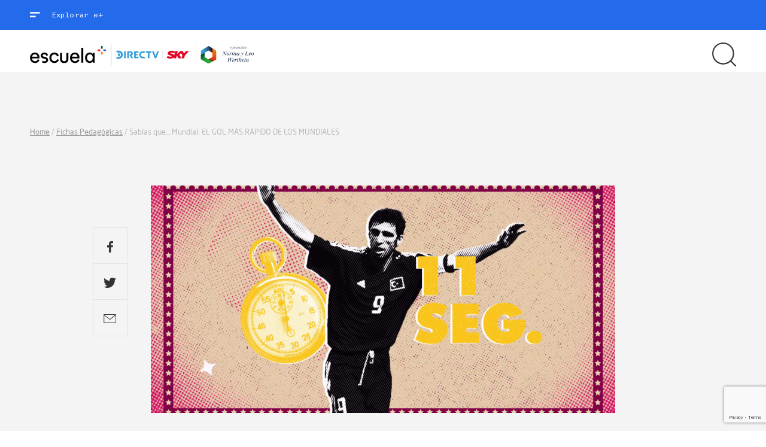

--- FILE ---
content_type: text/html; charset=utf-8
request_url: https://www.google.com/recaptcha/api2/anchor?ar=1&k=6LcxaCgsAAAAAJ2vMg7KTz9W8WPzxL6zk15_F35v&co=aHR0cHM6Ly9lc2N1ZWxhcGx1cy5jb206NDQz&hl=en&v=PoyoqOPhxBO7pBk68S4YbpHZ&size=invisible&anchor-ms=20000&execute-ms=30000&cb=8kcyuaae1l09
body_size: 49631
content:
<!DOCTYPE HTML><html dir="ltr" lang="en"><head><meta http-equiv="Content-Type" content="text/html; charset=UTF-8">
<meta http-equiv="X-UA-Compatible" content="IE=edge">
<title>reCAPTCHA</title>
<style type="text/css">
/* cyrillic-ext */
@font-face {
  font-family: 'Roboto';
  font-style: normal;
  font-weight: 400;
  font-stretch: 100%;
  src: url(//fonts.gstatic.com/s/roboto/v48/KFO7CnqEu92Fr1ME7kSn66aGLdTylUAMa3GUBHMdazTgWw.woff2) format('woff2');
  unicode-range: U+0460-052F, U+1C80-1C8A, U+20B4, U+2DE0-2DFF, U+A640-A69F, U+FE2E-FE2F;
}
/* cyrillic */
@font-face {
  font-family: 'Roboto';
  font-style: normal;
  font-weight: 400;
  font-stretch: 100%;
  src: url(//fonts.gstatic.com/s/roboto/v48/KFO7CnqEu92Fr1ME7kSn66aGLdTylUAMa3iUBHMdazTgWw.woff2) format('woff2');
  unicode-range: U+0301, U+0400-045F, U+0490-0491, U+04B0-04B1, U+2116;
}
/* greek-ext */
@font-face {
  font-family: 'Roboto';
  font-style: normal;
  font-weight: 400;
  font-stretch: 100%;
  src: url(//fonts.gstatic.com/s/roboto/v48/KFO7CnqEu92Fr1ME7kSn66aGLdTylUAMa3CUBHMdazTgWw.woff2) format('woff2');
  unicode-range: U+1F00-1FFF;
}
/* greek */
@font-face {
  font-family: 'Roboto';
  font-style: normal;
  font-weight: 400;
  font-stretch: 100%;
  src: url(//fonts.gstatic.com/s/roboto/v48/KFO7CnqEu92Fr1ME7kSn66aGLdTylUAMa3-UBHMdazTgWw.woff2) format('woff2');
  unicode-range: U+0370-0377, U+037A-037F, U+0384-038A, U+038C, U+038E-03A1, U+03A3-03FF;
}
/* math */
@font-face {
  font-family: 'Roboto';
  font-style: normal;
  font-weight: 400;
  font-stretch: 100%;
  src: url(//fonts.gstatic.com/s/roboto/v48/KFO7CnqEu92Fr1ME7kSn66aGLdTylUAMawCUBHMdazTgWw.woff2) format('woff2');
  unicode-range: U+0302-0303, U+0305, U+0307-0308, U+0310, U+0312, U+0315, U+031A, U+0326-0327, U+032C, U+032F-0330, U+0332-0333, U+0338, U+033A, U+0346, U+034D, U+0391-03A1, U+03A3-03A9, U+03B1-03C9, U+03D1, U+03D5-03D6, U+03F0-03F1, U+03F4-03F5, U+2016-2017, U+2034-2038, U+203C, U+2040, U+2043, U+2047, U+2050, U+2057, U+205F, U+2070-2071, U+2074-208E, U+2090-209C, U+20D0-20DC, U+20E1, U+20E5-20EF, U+2100-2112, U+2114-2115, U+2117-2121, U+2123-214F, U+2190, U+2192, U+2194-21AE, U+21B0-21E5, U+21F1-21F2, U+21F4-2211, U+2213-2214, U+2216-22FF, U+2308-230B, U+2310, U+2319, U+231C-2321, U+2336-237A, U+237C, U+2395, U+239B-23B7, U+23D0, U+23DC-23E1, U+2474-2475, U+25AF, U+25B3, U+25B7, U+25BD, U+25C1, U+25CA, U+25CC, U+25FB, U+266D-266F, U+27C0-27FF, U+2900-2AFF, U+2B0E-2B11, U+2B30-2B4C, U+2BFE, U+3030, U+FF5B, U+FF5D, U+1D400-1D7FF, U+1EE00-1EEFF;
}
/* symbols */
@font-face {
  font-family: 'Roboto';
  font-style: normal;
  font-weight: 400;
  font-stretch: 100%;
  src: url(//fonts.gstatic.com/s/roboto/v48/KFO7CnqEu92Fr1ME7kSn66aGLdTylUAMaxKUBHMdazTgWw.woff2) format('woff2');
  unicode-range: U+0001-000C, U+000E-001F, U+007F-009F, U+20DD-20E0, U+20E2-20E4, U+2150-218F, U+2190, U+2192, U+2194-2199, U+21AF, U+21E6-21F0, U+21F3, U+2218-2219, U+2299, U+22C4-22C6, U+2300-243F, U+2440-244A, U+2460-24FF, U+25A0-27BF, U+2800-28FF, U+2921-2922, U+2981, U+29BF, U+29EB, U+2B00-2BFF, U+4DC0-4DFF, U+FFF9-FFFB, U+10140-1018E, U+10190-1019C, U+101A0, U+101D0-101FD, U+102E0-102FB, U+10E60-10E7E, U+1D2C0-1D2D3, U+1D2E0-1D37F, U+1F000-1F0FF, U+1F100-1F1AD, U+1F1E6-1F1FF, U+1F30D-1F30F, U+1F315, U+1F31C, U+1F31E, U+1F320-1F32C, U+1F336, U+1F378, U+1F37D, U+1F382, U+1F393-1F39F, U+1F3A7-1F3A8, U+1F3AC-1F3AF, U+1F3C2, U+1F3C4-1F3C6, U+1F3CA-1F3CE, U+1F3D4-1F3E0, U+1F3ED, U+1F3F1-1F3F3, U+1F3F5-1F3F7, U+1F408, U+1F415, U+1F41F, U+1F426, U+1F43F, U+1F441-1F442, U+1F444, U+1F446-1F449, U+1F44C-1F44E, U+1F453, U+1F46A, U+1F47D, U+1F4A3, U+1F4B0, U+1F4B3, U+1F4B9, U+1F4BB, U+1F4BF, U+1F4C8-1F4CB, U+1F4D6, U+1F4DA, U+1F4DF, U+1F4E3-1F4E6, U+1F4EA-1F4ED, U+1F4F7, U+1F4F9-1F4FB, U+1F4FD-1F4FE, U+1F503, U+1F507-1F50B, U+1F50D, U+1F512-1F513, U+1F53E-1F54A, U+1F54F-1F5FA, U+1F610, U+1F650-1F67F, U+1F687, U+1F68D, U+1F691, U+1F694, U+1F698, U+1F6AD, U+1F6B2, U+1F6B9-1F6BA, U+1F6BC, U+1F6C6-1F6CF, U+1F6D3-1F6D7, U+1F6E0-1F6EA, U+1F6F0-1F6F3, U+1F6F7-1F6FC, U+1F700-1F7FF, U+1F800-1F80B, U+1F810-1F847, U+1F850-1F859, U+1F860-1F887, U+1F890-1F8AD, U+1F8B0-1F8BB, U+1F8C0-1F8C1, U+1F900-1F90B, U+1F93B, U+1F946, U+1F984, U+1F996, U+1F9E9, U+1FA00-1FA6F, U+1FA70-1FA7C, U+1FA80-1FA89, U+1FA8F-1FAC6, U+1FACE-1FADC, U+1FADF-1FAE9, U+1FAF0-1FAF8, U+1FB00-1FBFF;
}
/* vietnamese */
@font-face {
  font-family: 'Roboto';
  font-style: normal;
  font-weight: 400;
  font-stretch: 100%;
  src: url(//fonts.gstatic.com/s/roboto/v48/KFO7CnqEu92Fr1ME7kSn66aGLdTylUAMa3OUBHMdazTgWw.woff2) format('woff2');
  unicode-range: U+0102-0103, U+0110-0111, U+0128-0129, U+0168-0169, U+01A0-01A1, U+01AF-01B0, U+0300-0301, U+0303-0304, U+0308-0309, U+0323, U+0329, U+1EA0-1EF9, U+20AB;
}
/* latin-ext */
@font-face {
  font-family: 'Roboto';
  font-style: normal;
  font-weight: 400;
  font-stretch: 100%;
  src: url(//fonts.gstatic.com/s/roboto/v48/KFO7CnqEu92Fr1ME7kSn66aGLdTylUAMa3KUBHMdazTgWw.woff2) format('woff2');
  unicode-range: U+0100-02BA, U+02BD-02C5, U+02C7-02CC, U+02CE-02D7, U+02DD-02FF, U+0304, U+0308, U+0329, U+1D00-1DBF, U+1E00-1E9F, U+1EF2-1EFF, U+2020, U+20A0-20AB, U+20AD-20C0, U+2113, U+2C60-2C7F, U+A720-A7FF;
}
/* latin */
@font-face {
  font-family: 'Roboto';
  font-style: normal;
  font-weight: 400;
  font-stretch: 100%;
  src: url(//fonts.gstatic.com/s/roboto/v48/KFO7CnqEu92Fr1ME7kSn66aGLdTylUAMa3yUBHMdazQ.woff2) format('woff2');
  unicode-range: U+0000-00FF, U+0131, U+0152-0153, U+02BB-02BC, U+02C6, U+02DA, U+02DC, U+0304, U+0308, U+0329, U+2000-206F, U+20AC, U+2122, U+2191, U+2193, U+2212, U+2215, U+FEFF, U+FFFD;
}
/* cyrillic-ext */
@font-face {
  font-family: 'Roboto';
  font-style: normal;
  font-weight: 500;
  font-stretch: 100%;
  src: url(//fonts.gstatic.com/s/roboto/v48/KFO7CnqEu92Fr1ME7kSn66aGLdTylUAMa3GUBHMdazTgWw.woff2) format('woff2');
  unicode-range: U+0460-052F, U+1C80-1C8A, U+20B4, U+2DE0-2DFF, U+A640-A69F, U+FE2E-FE2F;
}
/* cyrillic */
@font-face {
  font-family: 'Roboto';
  font-style: normal;
  font-weight: 500;
  font-stretch: 100%;
  src: url(//fonts.gstatic.com/s/roboto/v48/KFO7CnqEu92Fr1ME7kSn66aGLdTylUAMa3iUBHMdazTgWw.woff2) format('woff2');
  unicode-range: U+0301, U+0400-045F, U+0490-0491, U+04B0-04B1, U+2116;
}
/* greek-ext */
@font-face {
  font-family: 'Roboto';
  font-style: normal;
  font-weight: 500;
  font-stretch: 100%;
  src: url(//fonts.gstatic.com/s/roboto/v48/KFO7CnqEu92Fr1ME7kSn66aGLdTylUAMa3CUBHMdazTgWw.woff2) format('woff2');
  unicode-range: U+1F00-1FFF;
}
/* greek */
@font-face {
  font-family: 'Roboto';
  font-style: normal;
  font-weight: 500;
  font-stretch: 100%;
  src: url(//fonts.gstatic.com/s/roboto/v48/KFO7CnqEu92Fr1ME7kSn66aGLdTylUAMa3-UBHMdazTgWw.woff2) format('woff2');
  unicode-range: U+0370-0377, U+037A-037F, U+0384-038A, U+038C, U+038E-03A1, U+03A3-03FF;
}
/* math */
@font-face {
  font-family: 'Roboto';
  font-style: normal;
  font-weight: 500;
  font-stretch: 100%;
  src: url(//fonts.gstatic.com/s/roboto/v48/KFO7CnqEu92Fr1ME7kSn66aGLdTylUAMawCUBHMdazTgWw.woff2) format('woff2');
  unicode-range: U+0302-0303, U+0305, U+0307-0308, U+0310, U+0312, U+0315, U+031A, U+0326-0327, U+032C, U+032F-0330, U+0332-0333, U+0338, U+033A, U+0346, U+034D, U+0391-03A1, U+03A3-03A9, U+03B1-03C9, U+03D1, U+03D5-03D6, U+03F0-03F1, U+03F4-03F5, U+2016-2017, U+2034-2038, U+203C, U+2040, U+2043, U+2047, U+2050, U+2057, U+205F, U+2070-2071, U+2074-208E, U+2090-209C, U+20D0-20DC, U+20E1, U+20E5-20EF, U+2100-2112, U+2114-2115, U+2117-2121, U+2123-214F, U+2190, U+2192, U+2194-21AE, U+21B0-21E5, U+21F1-21F2, U+21F4-2211, U+2213-2214, U+2216-22FF, U+2308-230B, U+2310, U+2319, U+231C-2321, U+2336-237A, U+237C, U+2395, U+239B-23B7, U+23D0, U+23DC-23E1, U+2474-2475, U+25AF, U+25B3, U+25B7, U+25BD, U+25C1, U+25CA, U+25CC, U+25FB, U+266D-266F, U+27C0-27FF, U+2900-2AFF, U+2B0E-2B11, U+2B30-2B4C, U+2BFE, U+3030, U+FF5B, U+FF5D, U+1D400-1D7FF, U+1EE00-1EEFF;
}
/* symbols */
@font-face {
  font-family: 'Roboto';
  font-style: normal;
  font-weight: 500;
  font-stretch: 100%;
  src: url(//fonts.gstatic.com/s/roboto/v48/KFO7CnqEu92Fr1ME7kSn66aGLdTylUAMaxKUBHMdazTgWw.woff2) format('woff2');
  unicode-range: U+0001-000C, U+000E-001F, U+007F-009F, U+20DD-20E0, U+20E2-20E4, U+2150-218F, U+2190, U+2192, U+2194-2199, U+21AF, U+21E6-21F0, U+21F3, U+2218-2219, U+2299, U+22C4-22C6, U+2300-243F, U+2440-244A, U+2460-24FF, U+25A0-27BF, U+2800-28FF, U+2921-2922, U+2981, U+29BF, U+29EB, U+2B00-2BFF, U+4DC0-4DFF, U+FFF9-FFFB, U+10140-1018E, U+10190-1019C, U+101A0, U+101D0-101FD, U+102E0-102FB, U+10E60-10E7E, U+1D2C0-1D2D3, U+1D2E0-1D37F, U+1F000-1F0FF, U+1F100-1F1AD, U+1F1E6-1F1FF, U+1F30D-1F30F, U+1F315, U+1F31C, U+1F31E, U+1F320-1F32C, U+1F336, U+1F378, U+1F37D, U+1F382, U+1F393-1F39F, U+1F3A7-1F3A8, U+1F3AC-1F3AF, U+1F3C2, U+1F3C4-1F3C6, U+1F3CA-1F3CE, U+1F3D4-1F3E0, U+1F3ED, U+1F3F1-1F3F3, U+1F3F5-1F3F7, U+1F408, U+1F415, U+1F41F, U+1F426, U+1F43F, U+1F441-1F442, U+1F444, U+1F446-1F449, U+1F44C-1F44E, U+1F453, U+1F46A, U+1F47D, U+1F4A3, U+1F4B0, U+1F4B3, U+1F4B9, U+1F4BB, U+1F4BF, U+1F4C8-1F4CB, U+1F4D6, U+1F4DA, U+1F4DF, U+1F4E3-1F4E6, U+1F4EA-1F4ED, U+1F4F7, U+1F4F9-1F4FB, U+1F4FD-1F4FE, U+1F503, U+1F507-1F50B, U+1F50D, U+1F512-1F513, U+1F53E-1F54A, U+1F54F-1F5FA, U+1F610, U+1F650-1F67F, U+1F687, U+1F68D, U+1F691, U+1F694, U+1F698, U+1F6AD, U+1F6B2, U+1F6B9-1F6BA, U+1F6BC, U+1F6C6-1F6CF, U+1F6D3-1F6D7, U+1F6E0-1F6EA, U+1F6F0-1F6F3, U+1F6F7-1F6FC, U+1F700-1F7FF, U+1F800-1F80B, U+1F810-1F847, U+1F850-1F859, U+1F860-1F887, U+1F890-1F8AD, U+1F8B0-1F8BB, U+1F8C0-1F8C1, U+1F900-1F90B, U+1F93B, U+1F946, U+1F984, U+1F996, U+1F9E9, U+1FA00-1FA6F, U+1FA70-1FA7C, U+1FA80-1FA89, U+1FA8F-1FAC6, U+1FACE-1FADC, U+1FADF-1FAE9, U+1FAF0-1FAF8, U+1FB00-1FBFF;
}
/* vietnamese */
@font-face {
  font-family: 'Roboto';
  font-style: normal;
  font-weight: 500;
  font-stretch: 100%;
  src: url(//fonts.gstatic.com/s/roboto/v48/KFO7CnqEu92Fr1ME7kSn66aGLdTylUAMa3OUBHMdazTgWw.woff2) format('woff2');
  unicode-range: U+0102-0103, U+0110-0111, U+0128-0129, U+0168-0169, U+01A0-01A1, U+01AF-01B0, U+0300-0301, U+0303-0304, U+0308-0309, U+0323, U+0329, U+1EA0-1EF9, U+20AB;
}
/* latin-ext */
@font-face {
  font-family: 'Roboto';
  font-style: normal;
  font-weight: 500;
  font-stretch: 100%;
  src: url(//fonts.gstatic.com/s/roboto/v48/KFO7CnqEu92Fr1ME7kSn66aGLdTylUAMa3KUBHMdazTgWw.woff2) format('woff2');
  unicode-range: U+0100-02BA, U+02BD-02C5, U+02C7-02CC, U+02CE-02D7, U+02DD-02FF, U+0304, U+0308, U+0329, U+1D00-1DBF, U+1E00-1E9F, U+1EF2-1EFF, U+2020, U+20A0-20AB, U+20AD-20C0, U+2113, U+2C60-2C7F, U+A720-A7FF;
}
/* latin */
@font-face {
  font-family: 'Roboto';
  font-style: normal;
  font-weight: 500;
  font-stretch: 100%;
  src: url(//fonts.gstatic.com/s/roboto/v48/KFO7CnqEu92Fr1ME7kSn66aGLdTylUAMa3yUBHMdazQ.woff2) format('woff2');
  unicode-range: U+0000-00FF, U+0131, U+0152-0153, U+02BB-02BC, U+02C6, U+02DA, U+02DC, U+0304, U+0308, U+0329, U+2000-206F, U+20AC, U+2122, U+2191, U+2193, U+2212, U+2215, U+FEFF, U+FFFD;
}
/* cyrillic-ext */
@font-face {
  font-family: 'Roboto';
  font-style: normal;
  font-weight: 900;
  font-stretch: 100%;
  src: url(//fonts.gstatic.com/s/roboto/v48/KFO7CnqEu92Fr1ME7kSn66aGLdTylUAMa3GUBHMdazTgWw.woff2) format('woff2');
  unicode-range: U+0460-052F, U+1C80-1C8A, U+20B4, U+2DE0-2DFF, U+A640-A69F, U+FE2E-FE2F;
}
/* cyrillic */
@font-face {
  font-family: 'Roboto';
  font-style: normal;
  font-weight: 900;
  font-stretch: 100%;
  src: url(//fonts.gstatic.com/s/roboto/v48/KFO7CnqEu92Fr1ME7kSn66aGLdTylUAMa3iUBHMdazTgWw.woff2) format('woff2');
  unicode-range: U+0301, U+0400-045F, U+0490-0491, U+04B0-04B1, U+2116;
}
/* greek-ext */
@font-face {
  font-family: 'Roboto';
  font-style: normal;
  font-weight: 900;
  font-stretch: 100%;
  src: url(//fonts.gstatic.com/s/roboto/v48/KFO7CnqEu92Fr1ME7kSn66aGLdTylUAMa3CUBHMdazTgWw.woff2) format('woff2');
  unicode-range: U+1F00-1FFF;
}
/* greek */
@font-face {
  font-family: 'Roboto';
  font-style: normal;
  font-weight: 900;
  font-stretch: 100%;
  src: url(//fonts.gstatic.com/s/roboto/v48/KFO7CnqEu92Fr1ME7kSn66aGLdTylUAMa3-UBHMdazTgWw.woff2) format('woff2');
  unicode-range: U+0370-0377, U+037A-037F, U+0384-038A, U+038C, U+038E-03A1, U+03A3-03FF;
}
/* math */
@font-face {
  font-family: 'Roboto';
  font-style: normal;
  font-weight: 900;
  font-stretch: 100%;
  src: url(//fonts.gstatic.com/s/roboto/v48/KFO7CnqEu92Fr1ME7kSn66aGLdTylUAMawCUBHMdazTgWw.woff2) format('woff2');
  unicode-range: U+0302-0303, U+0305, U+0307-0308, U+0310, U+0312, U+0315, U+031A, U+0326-0327, U+032C, U+032F-0330, U+0332-0333, U+0338, U+033A, U+0346, U+034D, U+0391-03A1, U+03A3-03A9, U+03B1-03C9, U+03D1, U+03D5-03D6, U+03F0-03F1, U+03F4-03F5, U+2016-2017, U+2034-2038, U+203C, U+2040, U+2043, U+2047, U+2050, U+2057, U+205F, U+2070-2071, U+2074-208E, U+2090-209C, U+20D0-20DC, U+20E1, U+20E5-20EF, U+2100-2112, U+2114-2115, U+2117-2121, U+2123-214F, U+2190, U+2192, U+2194-21AE, U+21B0-21E5, U+21F1-21F2, U+21F4-2211, U+2213-2214, U+2216-22FF, U+2308-230B, U+2310, U+2319, U+231C-2321, U+2336-237A, U+237C, U+2395, U+239B-23B7, U+23D0, U+23DC-23E1, U+2474-2475, U+25AF, U+25B3, U+25B7, U+25BD, U+25C1, U+25CA, U+25CC, U+25FB, U+266D-266F, U+27C0-27FF, U+2900-2AFF, U+2B0E-2B11, U+2B30-2B4C, U+2BFE, U+3030, U+FF5B, U+FF5D, U+1D400-1D7FF, U+1EE00-1EEFF;
}
/* symbols */
@font-face {
  font-family: 'Roboto';
  font-style: normal;
  font-weight: 900;
  font-stretch: 100%;
  src: url(//fonts.gstatic.com/s/roboto/v48/KFO7CnqEu92Fr1ME7kSn66aGLdTylUAMaxKUBHMdazTgWw.woff2) format('woff2');
  unicode-range: U+0001-000C, U+000E-001F, U+007F-009F, U+20DD-20E0, U+20E2-20E4, U+2150-218F, U+2190, U+2192, U+2194-2199, U+21AF, U+21E6-21F0, U+21F3, U+2218-2219, U+2299, U+22C4-22C6, U+2300-243F, U+2440-244A, U+2460-24FF, U+25A0-27BF, U+2800-28FF, U+2921-2922, U+2981, U+29BF, U+29EB, U+2B00-2BFF, U+4DC0-4DFF, U+FFF9-FFFB, U+10140-1018E, U+10190-1019C, U+101A0, U+101D0-101FD, U+102E0-102FB, U+10E60-10E7E, U+1D2C0-1D2D3, U+1D2E0-1D37F, U+1F000-1F0FF, U+1F100-1F1AD, U+1F1E6-1F1FF, U+1F30D-1F30F, U+1F315, U+1F31C, U+1F31E, U+1F320-1F32C, U+1F336, U+1F378, U+1F37D, U+1F382, U+1F393-1F39F, U+1F3A7-1F3A8, U+1F3AC-1F3AF, U+1F3C2, U+1F3C4-1F3C6, U+1F3CA-1F3CE, U+1F3D4-1F3E0, U+1F3ED, U+1F3F1-1F3F3, U+1F3F5-1F3F7, U+1F408, U+1F415, U+1F41F, U+1F426, U+1F43F, U+1F441-1F442, U+1F444, U+1F446-1F449, U+1F44C-1F44E, U+1F453, U+1F46A, U+1F47D, U+1F4A3, U+1F4B0, U+1F4B3, U+1F4B9, U+1F4BB, U+1F4BF, U+1F4C8-1F4CB, U+1F4D6, U+1F4DA, U+1F4DF, U+1F4E3-1F4E6, U+1F4EA-1F4ED, U+1F4F7, U+1F4F9-1F4FB, U+1F4FD-1F4FE, U+1F503, U+1F507-1F50B, U+1F50D, U+1F512-1F513, U+1F53E-1F54A, U+1F54F-1F5FA, U+1F610, U+1F650-1F67F, U+1F687, U+1F68D, U+1F691, U+1F694, U+1F698, U+1F6AD, U+1F6B2, U+1F6B9-1F6BA, U+1F6BC, U+1F6C6-1F6CF, U+1F6D3-1F6D7, U+1F6E0-1F6EA, U+1F6F0-1F6F3, U+1F6F7-1F6FC, U+1F700-1F7FF, U+1F800-1F80B, U+1F810-1F847, U+1F850-1F859, U+1F860-1F887, U+1F890-1F8AD, U+1F8B0-1F8BB, U+1F8C0-1F8C1, U+1F900-1F90B, U+1F93B, U+1F946, U+1F984, U+1F996, U+1F9E9, U+1FA00-1FA6F, U+1FA70-1FA7C, U+1FA80-1FA89, U+1FA8F-1FAC6, U+1FACE-1FADC, U+1FADF-1FAE9, U+1FAF0-1FAF8, U+1FB00-1FBFF;
}
/* vietnamese */
@font-face {
  font-family: 'Roboto';
  font-style: normal;
  font-weight: 900;
  font-stretch: 100%;
  src: url(//fonts.gstatic.com/s/roboto/v48/KFO7CnqEu92Fr1ME7kSn66aGLdTylUAMa3OUBHMdazTgWw.woff2) format('woff2');
  unicode-range: U+0102-0103, U+0110-0111, U+0128-0129, U+0168-0169, U+01A0-01A1, U+01AF-01B0, U+0300-0301, U+0303-0304, U+0308-0309, U+0323, U+0329, U+1EA0-1EF9, U+20AB;
}
/* latin-ext */
@font-face {
  font-family: 'Roboto';
  font-style: normal;
  font-weight: 900;
  font-stretch: 100%;
  src: url(//fonts.gstatic.com/s/roboto/v48/KFO7CnqEu92Fr1ME7kSn66aGLdTylUAMa3KUBHMdazTgWw.woff2) format('woff2');
  unicode-range: U+0100-02BA, U+02BD-02C5, U+02C7-02CC, U+02CE-02D7, U+02DD-02FF, U+0304, U+0308, U+0329, U+1D00-1DBF, U+1E00-1E9F, U+1EF2-1EFF, U+2020, U+20A0-20AB, U+20AD-20C0, U+2113, U+2C60-2C7F, U+A720-A7FF;
}
/* latin */
@font-face {
  font-family: 'Roboto';
  font-style: normal;
  font-weight: 900;
  font-stretch: 100%;
  src: url(//fonts.gstatic.com/s/roboto/v48/KFO7CnqEu92Fr1ME7kSn66aGLdTylUAMa3yUBHMdazQ.woff2) format('woff2');
  unicode-range: U+0000-00FF, U+0131, U+0152-0153, U+02BB-02BC, U+02C6, U+02DA, U+02DC, U+0304, U+0308, U+0329, U+2000-206F, U+20AC, U+2122, U+2191, U+2193, U+2212, U+2215, U+FEFF, U+FFFD;
}

</style>
<link rel="stylesheet" type="text/css" href="https://www.gstatic.com/recaptcha/releases/PoyoqOPhxBO7pBk68S4YbpHZ/styles__ltr.css">
<script nonce="LlRI8DRSs6TQq-d6I_-vSw" type="text/javascript">window['__recaptcha_api'] = 'https://www.google.com/recaptcha/api2/';</script>
<script type="text/javascript" src="https://www.gstatic.com/recaptcha/releases/PoyoqOPhxBO7pBk68S4YbpHZ/recaptcha__en.js" nonce="LlRI8DRSs6TQq-d6I_-vSw">
      
    </script></head>
<body><div id="rc-anchor-alert" class="rc-anchor-alert"></div>
<input type="hidden" id="recaptcha-token" value="[base64]">
<script type="text/javascript" nonce="LlRI8DRSs6TQq-d6I_-vSw">
      recaptcha.anchor.Main.init("[\x22ainput\x22,[\x22bgdata\x22,\x22\x22,\[base64]/[base64]/[base64]/[base64]/[base64]/UltsKytdPUU6KEU8MjA0OD9SW2wrK109RT4+NnwxOTI6KChFJjY0NTEyKT09NTUyOTYmJk0rMTxjLmxlbmd0aCYmKGMuY2hhckNvZGVBdChNKzEpJjY0NTEyKT09NTYzMjA/[base64]/[base64]/[base64]/[base64]/[base64]/[base64]/[base64]\x22,\[base64]\\u003d\\u003d\x22,\[base64]/[base64]/[base64]/[base64]/CjcOOcTfCnAkbwrfCnHIhwpJUw5/DicKAw6IML8O2wpHDqFzDrm7DosKcMktGacOpw5LDvsKiCWV6w7bCk8Kdwr1ML8Oww4zDrUhcw5bDiRc6wrrDlyo2woh9A8K2wooOw5llb8Obe2jCmztdd8KnwoTCkcOAw4XCrsO1w6VvZi/CjMOuwqfCgztCesOGw6ZcTcOZw5ZDZMOHw5LDoiB8w41WwqDCiS90ccOWwr3DocOoM8KZwpPDlMK6fsOWwqrChyFoSXEMdCjCu8O7w4xfLMO0Bx1Kw6LDk3TDox7DnF8ZZ8Kiw60DUMK4wqBqw4bDgMOIGl3DicKjf0/[base64]/DvWHChH/Dt0DDvg7CuT52P8OEP8KFVUjDhQvDvC0OBMKSwo3CssKuw4wlbMO8K8OgwqbCuMK+A2PDj8Oswqcbwp12w67CrMOOZmfCjsK4A8Odw6TCocK+wokgwoc6KQXDusK/RkvCmhnChGANQH5qc8Oiw6PCgF5JJ1TDu8O4S8KQMcO5IA4GGm8bNiPCtjHDscK6w5rCqcKAwrVlwqTDkz3DvzfCsCnCm8O6w7HDg8OXwpcIwrsYdBNhZklPw7bDh1zDlQ3CjDjCnsOTPC5BfVV0wp44wqtOYsKjw5l8PSTCjsK5w4LCk8KBMsOdU8OUwrLCjcKiwr/CkALCqcOxwo3DscKwPDVqwpTCr8Ojw7zDrSp+w5TDsMKaw5vClh4Nw6BCD8KqVWPCk8K5w4MkRsOkJEHDk3BhBm95fcOWw6NMNFHDlmjCmBVlPlQ4VDTDnsOdwo3ChGzDmD8rNhl/wpx/EHIMw7DChcKlwqtWw5Z4w7rDksOkwooow4MFw77DvRXCkhDChsKbwqXDijnCjCDDsMOwwpt8woFKw4JBMsO7w47DnhE8BsKcw4JELsOSOMOtNMO6bQ9oKsKEC8OBSwklUyt4w4x2w7bDk3c/WMKqBkwQwoF+J2nChDTDr8Oowoguwr/ClMKKwr/DpmDDiBw/w5gLZMO1w55lw6fDmsKFPcOVw6PCsR4Fw6kYFsORw608SEITw4rDhsKrAMKSw7gmHSnCncO5MMK9wovCicONw45SBsOhwqzCuMKPVcK0cBPDjMOJwoXCnDrDqzDCusKIwrPCmMOYfcOiwr/CrMO9UFfCmknDsQ/Dh8OcwrxswrTDuREIw5N7wrVUPMKiwpzChhzDkcKzEcK+JRRWGsK4CyvCt8OqKxdCBcK9EsKVw6NIwrXCkTxfMMOywoEPRSPDhcKKw7LDt8KawrRSw7/Ct3oafcKVw6hoUBzDusKoUcKjwoXDnsObcsOHPsKVwodabUcRwq/[base64]/CusOuYsOSwoAnw49ew5obc3PDmxpVZncEXw/CnTHDj8O1wqA5w5vCh8ONQMKOw4Mqw5bDpm/DjhvDlR5+X1hKLsOSF1BQwoTCsXZoEsOGw4tDWlrDmSZIw5Q4w6p2CwLDkiYhw4zDg8OFwoUsMsOQw5kKImDDhHF3fgNQwpHDscK+Sl89w47DmMKxwp/Cu8OUIMKnw4XChsOmw71zw5DCm8OYwoMawo/[base64]/PsOYRsKjFwAtecOwSsObewzDmBtaTsKVw6rDsMO1w7fCpGwCw6saw6svw5ZlwpbCowPDtA8iw77DgljCocOzdxMgwp1qw6Ydwq0xJMKzwq4VBMKxwo/[base64]/ClcKxwrFqU8Ofwqx/w7gNw6LDpsODw6LCkMKYJcOFGzMjIcKIL3QNXcKTw53Dum/DiMKRwqHDjcKdJhrDq0wYRMK4Ag7CmMO+JsKRTmDDp8OjWsOFHsOawr7DojZdw5Mww5/[base64]/[base64]/[base64]/DvsOqVRDDoMKOw4EHw7fDjQEdw7BUMsKQw6jCnsO4IcKcSmzClA8lDEnDl8KLUlTCg03Cp8KHwr7DqMO2w6U0SSXCljHCsEEBwplNZ8K8IcOSK0HCqMK8wqxAwoozblfCjxPCvsKuO0dmAyAULU/CvMK/wpIrw7LClcKOwqQEGyELE0UTOcOZScOBw7tbXMKmw4IcwoRlw6bDtwTDlTDCtsKHGj5mw4HDsjBWw4PCg8Ktw7AawrJ9KMOzw78MLsKLwr8cw4jDj8OkfsK8w7PDuMOzQsKsLsKkZMOpNgvCpwrDmTx2w7/CuDt1DmfCgcOlL8Ouw5NYwrEefcOQwqHDucKLfSjCjxJTw4XDnTfDoFsOw7tgw7TDiA0KPFkgw7HDuRhHw4fDucO5w5RTwqVGw4jCncKUMzEnFlXDnGlkBcOpNsODMGfCrMO9H1Jkw5/[base64]/[base64]/ZgnCkh10w5BVw5vDmcObw4zCpErDncKcU8Ocw4DDjkcDwpfCtynDgngaClHDpAl1wp0HH8Orw6s1w5R/wq04w5s7w5N5EcKiwr4zw6jCpCIfHHXCjcK6T8KlBsKawpNEM8O5TDHDvX42wrbDjTbDs0Jowroww6UDIxk3FiPDgivDj8OdOcOfezfDusKFw5dDEj5Kw5PDocKOHwDDjgRyw5LDscKbw5HCosKcQcKBU3R5FyoAw48Kw6MkwpNSwpTCoD/[base64]/Gm/CtH/[base64]/DuTc1w7fDn38yw61bw4U+AWTDn8OtLsKrUMKAZcOuYsKTZMKCXzFUA8KBUsO1dkVUw77DmgzCinHDnDzCiFfDomN5wqUPPcOQbkYHwoDDkzt8D2HCkVgrwqDDomrDisKXw5nCpkIuw7LCoRoNwoDCosOuwoTCssKoNjTCncKOMxonwpcuw6tpw7/DjF7CkArDm3JGWsO9w7MofcKWwogYU0DDn8ODPB5jdMKFw5zCui7CtSlPGXBxw6/Cm8OXesKdwphowo9owrUNw6JuXsKnw7XCscOVaDrDsMOHwrzClMO7HBnCvsKXwo/Cq07DqkfDlcOzWzwPRsKbw6VLw4zCqHvDssOaK8KOagfDnlbDo8K3ecOgJkopw4QrcsOtwr4hFMOxGhl8wrbDiMODw6dVwqwWNj3DuHh/wobDiMOGw7PDs8KLwo0AGBfCiMOfDGw4w47DlsKIC2wNdMKawrnCuDjDtcKeVHQOwpvCrMKHAMK3bwrCgcKHwr3Dv8K/w7DCuGt8w6ImVRpKw4NyUkw8A1bDo8OQDm7CgEjCj0nDocOJIG/[base64]/[base64]/Dr3wAdcKBGcOdw7/DmALCvMOSw5VkWsOkw57DvVFTwqfCnsOTwpQtKg5QasO+c1DCklQDwp0ow7fCuHTCqxvDrsKAw6sVwq/DkjrCjMKPw7nCkyfDmcK3VsOxwoslXW3CicKBSyIkwpNNw5LCpMKAw7/[base64]/DmcOhw6pgw48PJMObGcK0JlHCul9UIMOdwrXDhA8iccOlAMKiw5c0R8O2wo8JAngiwrQyPm3CtsOUw7kfaRXDsF1lCDXDpTgiHMO8w5XDojwjw6bDiMKvw6wOEMKWw5/DrcOtNsOLw7nDh2fDgh45a8KjwrQ+w7ZeNMKow440Y8KMwqLCkXZUAwfDqyFJcHlwwrrCnH/Ch8K1w4/[base64]/ChsKNw53Dv8OUS8KxUlzCrcKRdydOw77DpxnDlcKoEMKcw7dCwobCssKVwqQIwrHDlWVIM8Kaw4QrBQdgamUQFkEPQsOOw6draEPDhWPCt08cPmLChsOew79WRlhLwpILbnV+JQtewr9hw44pwqA8wpfCgwvDsmPCvT7Cjx3DkBE/TS4KYXPCtxo4MsOpwo3Dk07CrsKJUMOVEsOxw4bDpcKCFcKOw448wpLDrAfClcKfcRAxEzMdwoEwRCE3w4Eawpl2GsKjMcOKwrYmMlfCjDTDiVnDpcODwpMPJ0lrwpPCtsOGJMOeesKPwq/CocKzcnluKSLCk3LCqMKVYMOMHcKnThbDscK8QsOTC8K0UsO+wr7DlAfDrAMLRsOZw7TDkR3Do3wLwqHDqsK6w6TCjMKbdVzCt8K/w70owpjCkMO5w6LDmnnDk8Khwp7Drj/Cu8KVw7zCoFDDnMK0MQjCtsOKwp7DiErDnwnDlVwsw6dYTsOQbcOmwpjChgLClMOfw7dKHMOgwrzCt8KUfGY3wp/DpXLCq8KYwr13wqsAIMKXMcKKLMO6TQYjwqVVC8K8wq/Co2LCviFpw43CqsKtasOXw7kxGMOsPDdVw6VvwpJlUsKBNcKaRsOqYWtEwrvCtsOjBGISbQJuNT1sMHHCl2UaDsKAYcOlwrrCrsKRXBswAMOJB38oT8OEwrjDrh13w5JOWDrDoVB8VSLCmcOUw7rCv8KuDxvDn2xQBUXCtELDjMObJ3rChBQ9wpnCsMOnw7/Dgh7CqmwMwoHDtcOxw748wqLCiMODYMKZFcK/w4XDjMOMG2tsLELCqsKNI8K0woZQfcK2FxDCpcKgFsO6Dx3DhE/[base64]/CsMKmw5rDv8Oaw4QDYXp6EsKRw5o/VWNxMQFdBnzDl8KdwooYKcK6w48rWcK/[base64]/WcK8Q8Otw43DtXcVwpDCpz94wqkYw5Qdw5PDscOhwr/DjX/CnU7DhcOnCWzDugPCtMKQJkB9wrB9woTDrsKOw59cIWTCscKdHBBbF1AsD8KrwrVMw7hpLzcHw7ZdwoHCtsKRw5vDisO/wrZlZcKmw6tfw7TDlcOzw65iYsOURjTDtsOXwohCd8K+w4bCg8OGUcKSw65qw5QIw69JwrzDscKFw6gCw7XCjlnDvkonw7LDjhPCsQpPaWnCpFnDtMONw5rCmV7ChcOpw6nCglrDuMOJdsOUw7fCtMOUfjFOwq7DpMOXdEjDnltUw5/DuBYgwqhQG2/Dl0V/[base64]/[base64]/cMOwWcONwpvDvMO2KUfDq8KYw78tw50tZjjDgcKmWCvCsEd1w4bCvMKOfcO5wpDCnh4nw5LDlsK6F8OELcOdwpEILGvCuyAyUWptwrLClhY2DsKQwpXChBLCisO/woA0DS3CtGDDgcOXwqR+XGBmwqEGY1zCuw/[base64]/ZsKJf0/[base64]/CnmTDkWkBwr5Ef3PDrjY4w7E5WSzDi2rDqsONQxTDvnLDp2/DnsOmNFMLTjsQwoJxwqMWwplGbSp9w6nCs8KOw7/DhBwrwrwYwrHDu8Orwq4Iw7HDksOPU1AtwrxNQRhewq/[base64]/DosKKw5VwwpbDuMKQQMOJwpdORMO4w6UJM1TCvHpgw5VDw4kvw7YYwpPCuMOZAEHCg0vDjT/CjA3DrsKrwo3CscOSaMOaXcOvZhRJw4R2w5LDjVnCgcOMKMOrwrpbw4XDgF9fNwLDog3Cnh00wrDDrT0aOxTDtMOESD9Lw5kKTsKGBW3ChjtyCsOsw5JUw7vDuMKcdQjCicKowpB/OsOAUVjDnh0Zw4MBw7tRT0EEwq/[base64]/[base64]/[base64]/[base64]/DlR9mL0E5w4ATG2rCgioaworDi8KbwqrDlhrDrsOtM2zDkX7CpFNxNjg9w64mTMO5MsKww6LDtzbCgkrDvV5cdFQ/wrsuXsKzwp14wqo/bQwZLsOtekfCnsOQU0UOwonDtU3ChWDDtRrCtkJ3ZmNdw7pWw5fDq37Co1/[base64]/CvUXDvlk+wo0xw6jDscOjQGR5w4jDgMO2w7I5WwnDpsK6U8OcGsOYN8KCwrtVI0I9w65qw6zDu0/DpsKkT8KJw6jDr8OMw5/[base64]/Cnn0/wol1IsODdcKxw6nDn8Onw5xswrfDhGPDosOiwp3DqmMrw7fDp8Oawowawq1iQ8OTw4kYOMOaTEI2wo7CmsK7w5hiwqdQwrbCs8KoQMOnF8OIGsKGAcKfwoRsNAvDjTLDgMO9wrAPaMO/JcKQJC3DhcOqwpEvw4TDgxvDvF7DlsKaw5UIw5gJR8K3woHDkcOXGMK0bMOzwo/[base64]/DuDbCryNzw5Z8w7bDsF/CszIcNMO8Q31+w7PCjMOtKGjCkGvChMO/w78AwpUOw7oYHjHCmjTCvcKcw4NiwoUKV2k6w6w8OsOHa8OOe8OPwpRSwofCng0dwovDisKVV0PCl8Oswqo1wpDCvsK0VsOBXlrDvQLDsnvDoFXCuy/ColJEwqcVwqbDncObwroCwrthYsOdDQhNw4jClsOJw73Dok5Bw4YDw6zCtcOgw49Td0PCrsK1dsObwpsEw5LCkMKDEMKvbG17w5NOBw4gwpzCoH/[base64]/VA3Ch8O+e8OGPkbCmsKtw7JqHgc7EMOLwpUbUWUxwqQdCsKpwp4RJQ3Cv0rCuMKcw4pXFcKENsOsw4LCq8KZwoAUF8KcTMO0YcKZw6A7X8OaO1khF8KFMRjDk8OAw4EDE8KhHmLDhcOLwqzDtMKDwqdIQ0pkLzwJw4XCm0Eiw7kXPyLDt3rDrsOWK8Oew6/CqiF7TRrCi3XDlBjDt8OrGcOrw7LDiz7CsxzCoMOXa1VkasOALcKEU3klJQNRwqTCjkNVwpDClsKrwrIKw5LCo8KOw7g1EE8SBcOgw5/DjBFJNsO+dTINBCRBw4wQBMKuwqvDqDx5N2JhKsK9woZKwrlBwovDhcOIwqMLEcO9RsOkNxfDqsOiw5p1SsKVCCQ9bMOWKy7Dmh0fw6EcHMOfHsOEwrx/SBQNcMK6BwTDkDB2f3LClx/[base64]/[base64]/w7oYw4nDm8OFw7hrKkXDt8Otw4bCrypTHBA+wqbCumUlw53DjnXDlsKCwoIHXiPCmsK9YyrCtsOad2PCpiXCvnVPXcKqw6fDuMKGwpdxM8K/[base64]/DgsOJw7zCtiNxcsOowqvCgsKFW8Ovw5rDq8KKw6bCsRp/w7ZXwoJrw7F+wq3CjDUzw5l1NgPDv8KbFWnDnHnDmcOXWMOiwppFw7I2ZcO1wp3DsMOSCFTCmDY0WgvDkxtQwpAUw4HCmEJ5HVjCoQI6DMKJUmFzw7cPFC5cwpTDoMKJBmFMwqJwwodgw6kWG8K0CcOnw5/Dn8KlworCrcKgw7lVwozDvRhww7/CrX/CtcKWDS3CplDDrsOzHMOkCQU5w6xXwpZJFjDDkCJEw5sZw69VWUUQU8K6G8KZYcK1KsOXwrJDw5fClcO1LXzCuy1Zwq0QCsKgwpPDnV9gCE7DvxjDtXtuw7bCuzssbsOnDDvCgGfCnDpMQSjDp8OSw69CcMKvecKVwo15wrkSwos/Oz9JwrjDkMKRwrbCiHRvwpzDrGkuNgFyCcO+wqfCjE3CgRszwpDDqjctV0V8W8OgFmrCl8K/wp/Dh8K2Ql7DpDVPGMKNwpo/clzCjsKBwqp/J0kVQsO7w4HDnjfCtMOZwrkJYyrCmF5xw4F9wpJ7KcOEARDDsFvDlsOnwo85w4RyPBPDscOxZG7Dp8Ogw6nCnMK8OBJOEMKSwozDmHkCXFcxwpM6Hm7DilPCnD9BfcO7w7gPw5vDuG/Cr3zCgCPDs0bCvwHDkcKRb8KDTRAWw68/[base64]/[base64]/[base64]/wpoewrQOXznCl33DrD7ChEvCvMODaU3CvRVObsObbzzCncORw6cXAARiQGh/FsOJw7/Cv8OWK3XDjxgvDX8yc3zCqTsJAXQ3HyMyfcKyIF3Dl8OhAMKdwpXDosO/dE8dEjDChcOFesO7w5TDqUXDunrDtcOLwoHDgyFQCsKKwrnCkXvCiWjCoMK1w4XDr8OsVGRRFnHDqVc9ShpRBcOpwp7CtXJXS3BnRQ/CvMKRQsOPasOddMKEIcOqw7NuDBbDh8OOXUfDmcK/w4cXKcOvwplzwpbClHQZwpDDgEprB8Omc8KOZMOkHQTCuHPCo3xGwrzDpwvCllAtHFPDrMKoKsKefjHDpTlXN8KbwqFzLQLCliN3w4hAw4LCocO2wp9XU3/DiwPCqHsRw6XDtG4WwoHDtQhZwoTCvV9rw6rDmyEJwoZNw4Aiwok4w457w4IYL8O+wpDDplHCs8OYbMKLf8K2wr3CjwtZdTILd8Kzw5XCpsO4EsKVw71Iw48YbyhYwpvCu3AHw7fCnyhAw6rCv0V0woJpw6zDo1Y6wrVDwrfCtcKLWC/DjkJydsOaE8KVwprCgsO9aBkxD8Ozw73CpgXDqsKRw7HDlMOGfMKuN2oHFzocwp3DuHViwpzDlcK2wpc5wrgLworDsRPDhcOIBcKYwpNIKA8OFsKvwo8zw5fDt8KgwpRLUcKuMcOuGTDDhsKvwq/Dry/CgMOOZ8OlcsKDFkNFJwUVwpxBw78Sw6nDtULCpAczVcOpajjCs1wHXcK/w7DCml9OwojCuAJ9aWPCsHLDuB5hw6J9FsOscxxww5YjVRk3woXCqi/[base64]/[base64]/DmSVsw7fCj0HCq1/[base64]/DlQZTw6LCvS17w5A9bMKiwot9LcK1w6gXTiQZw6XDjGlxJ0QvZMKyw4JrZjEBPsK3TjDDosKLCmzCrsKLPMKfF1jClcKcw6UlKMKzw6s1wqbDjF46w6jCvVPClVnCgcKVw7HCsgReVsOCw7ACWhvCqcKMVHI/w7xNA8O7QGBARMOnw55jAcKHw5DCn3DCrsKnwqcbw6NgJcOAw6UKSV4+dh5Zw7scfDjDnGcewojDsMKWTl8vdMKqCMKgElVjwqrCunFNShcwEMKKwqvDtBIBwoRCw5d8MUvDkQjCk8KeN8Khwp/DuMOWwpjDmsOmbB/CqcK8fDXCmMKww7dDwo/[base64]/CpDBHw5bCl8KYw7LDtS80wos/[base64]/DmcOqYSjCuMKZTMK4wqfDn8Ozw7HCh8KbwqVNw48Fwo9xw4LCvHHCuWjDoFrDucKUwpnDpwx+wo5tY8KlOMK0JMOtwpHCt8O4dsKiwoUoLDRUY8K5PcOiw5gew7xjOcK7wqIjXitAw7ZNW8Kmwp0xw5/Dg21KTjvDpcOFwoHCs8KhBR3CosOKw4QvwqMHw6hCH8OWZnAYCsONc8KwKcOxATLCrkURw43Dr1osw6hDwqsHwrrCmFkmd8OfwrLDj1ocw7HCmQbCvcKTEG/Ds8OjMFpRZVkTLMKMwqXDp1fCpcOmw4/Dml3DnsOgbBLDnUpiw75iw75HwqnCvMKrwqYsNMKIaxfCuXXCgjTCgjjDqQEtw53DucKtJiA6wrIDJsOVwqAqOcOVe3soXsOfcMOdfMOqw4PCiVzCrwsABcOJZjPCrMKmw4XDqkU/w6lQHMO0YMOHw4XDm0NBw6HCvi1ow4jDtcKUwpbDj8OGw6PCq3LDgiNJw7LCjlLCjcOKPxtCwpPDvcOIO2jCp8KWw7s5CVzDk3XCk8KnworCu0w4wrDCngLCt8OKwooKwpAqw67DkR1eG8Klw6rDmjwFD8OdScO/[base64]/Dsyx0wpDCphvCkMKRPTZODEfDu8KPcC/Ds8OQwokuw7HCuHwmw6w2w4jClAfCn8OCw4LCr8OaPMO6BcO2CMODIsKDw6N5dMO2w6LDuTd4XcOoHcKEasOvJMOVDy/Ct8K+wqUCBUXDknvDl8KSwpHClQdWwqtKwoTDhUTCi1NwwoHDjMOMw5/Dn0Vyw5VAD8K6KMKTwrlVTsKUPUsbwonCpAzDjcObwpY6K8K/GiQnwrgzwpAKCR7CpzY4w7ATw4lxw7vCil/Cn2tow7nDiyMkJHjCp29Iw67CqHDDpXfDrMKmG0oDw4rDnjPDrg/[base64]/Dl1TDtQtCR247w6tXZMKlEcKSwqp4JsK1bMOmWgZOw6jCkcKDwoTDvUHDiUzDki9aw4ZowrRxwqPCgQ5ywrHCsjEXWsKCw6ZEw4jDt8KVw65vwpU6f8OxAkLDgX9RMcKvBAYOwrvCicOwZcOCEX8Cw7dHYMKzK8KewrVow7/Cr8OQTCsBw68FwqTCpi3CnsO6eMK7IjjDscKlwpdew7lAw6jDmHjDokV1w51ECSHDjGYFH8Oawq/CoVYZw6rCqcOcXxxyw6vCq8Oew5rDtMOcDwJ9wrkywqzCkxQuSBvDvRzDpMOLwqrCqwd0P8KlJcKdwpzDl0vDrgHClMKOEAs1w7szBTPDpMOOS8ODw4zDrE3Cs8Kfw6whHwVqw5/[base64]/DgcOAC0DDpsOZw6s6XBLDqcKZw5NwecKhRxrDh3FVwoJLwp3DlsOeZcOawoTCn8KPwrrCl2N2w4DCsMK3STfDhcOLwoNyL8K+KzUGAMK/[base64]/Cj0XCtsOaw5Bbwp3CoxNNVWHCp8ONw5pKAD98w5Fjw7Y0f8Kcw5vCgEQJw78WbD3DusK6wq9Aw5zDncKAQMKhS3V1Lj91Q8OUwprCqsOsQBtRwrsfw4vCscO3w5Eqw6/DrSMgw7/DqRTChQ/ClcK7wr4swpXClsOYwr0kwpjDlMOLw5zDgMOrQcOXJWDDr2QowoTCkcOawrA/wpvDucOvwqEhADbCvMOQw5cYw7Rlwo7CuFBSw6Mkw43DnEQuw4VCFgHDhcKSw4EHbHkRw7bDl8O8OAkPKsKbw5QXw6l0fwoFbsOkwoE8F0ZNUjcMwp1eVsOCw6Jwwroyw4HCtcOcw4BzJcKVQGrDusOjw77Ct8Kow6NFFMOxBMOSw4XDghxuBMOXw7/[base64]/woLDuVXCpwjDhhrClSR0wq/CucKJwpDCqMKBwpggWsO3acOTU8KsBk7CqsKadyR9w5XDnENiwrgzPSU6Emcmw57ClsOpwpbDtMKvwq5+w5c7cCI9wqRWcx/Ct8OAw5DDncK8w5LDniXDrmQGw57Cs8OQKMOSdxHCol/CmGDDuMOkHg1SeVXDhAbDncOvwp42TghtwqXDsCILfV/[base64]/DnsKPw4rDkMKCw6vCt8KLwqcOwpZDwq7Cj8KnX0XDssKEDQl8wpciGz5Xw5DDmE/[base64]/DnEzCuk/DkWzCs8KZw5Z+wrTDtMOgw5kITj/CgHnDnV9jwokfU1jDjV3DucO/wpNbOAFyw77Cv8KfwprCnsKQFTcew5sKwoBEEj5WQMOcbwPDqcOrw4jDpMOfwrLDicKAwpbCvDXCk8OMIi3CrQEIGVFlwrrDp8OULsKkKMKyI0/[base64]/DhV5gw6nDmMKrX8O2w77Dk8OVwpLCq8KSwp7DhcKMw6bDl8OkMm9MW3d3wrzCsgRkUMKtH8OlMMKzwpMLwoDDiTJnwrMiwqtIwoxIQXI3w7QfSXoXI8KBA8OQY3Axw4PDpMOrw6zDhgwMfsOofD3ClsO2OMK1e2/CmcO2woQ+OsOiCcKAw4Msd8KPYcOuw59rwoEfwqnDpcOnwpDDiRbDtsKuw4hfJcK3JsOZacKJVFrDmsOcVypOfDoYw4F4wq/Do8OXwqwnw6rDjTA7w7LCssO+wonDlsOcwqHCkcKfMcKeSMKPSHsdd8OcNsKcHcKsw6EMwph9UycKccKUwogOcsOpw7jDvMOSw6YIAB7CkcOwJMK8wo/DoWHDlBQJw486wqUxwo0+NcO8csKyw6gYT2HDs0TClHXCn8K5eDhleioew7DDtERkL8OcwpFbwrg5wqDDnlrDtcOOBsKsfMKhdMO2wpolwpgndDsZK08hwpMUwro9w7Y6dj3DrsKvbcONw6Bdw4/CscKFw7XDsExPwrnDh8KfBcKxwqnCjcKODiXChUDCq8KQwp3CqcOJa8O7PHvCvsKrwozCgV/DhMOzbiPDusKwLxoow4kaw5HDpVbDqGbDtMK6w7keJ3jCr1nDicOyPcO7TcO3EsOWTATCmnczwoN3WcOuIg1TWAJpwqDCvMKmTTbDu8OWwrjDmsOCUQRmHzHCv8O3VsKCSic1BENbwprChhhHw6XDlcOcGyQdw6LCkcKnwo9Dw59Ww4nCq0hPw5MECzx3wrHDsMKfwq/Dsm7ChA5RdsKxDcOJwrXDhcOOw5c8GSVfZwYSUMOYFMKTIMOhPFrCl8KDOcK5K8KGwp/DnQbCgwc/ZxwIw5HDqsKVKA3CjsKqIUDCtsKNSj/[base64]/Cu8OGKcKWXsKxYnkiwpVewq4kQ8OJw5fCh8OMwp9SPMK3eiwjw6Mvw6nCr1TDvsK/w78pwprDhMKtcMK6L8KfMi12wqpFJh7Dm8KGBHl8w7bDvMKlZ8OoBDDDtnDCvx8LU8OsbMOCVsOGJ8OmXMOpEcOuw77CkD3Dj1/DlMKmOEfCv3fCpcK2Y8KDwpbDnsOSw4lHwq/Dvl1YQmnCqMK7woXDhD/DmsOvwooPMsK9FsOTbMObw6JHw67ClWDDql/Do1bCmFrCmDfDmsKow7F4wqXDjMKfw6ZBwp8UwrwPwqZWwqXDksKiLw/DpBXDgCbDhcKcJ8ORYcKRUsOAM8OVGcKecFcgSVDCgMO+IsO0wpRSbBRyXsOKwrpBLMO3GcOUDMK3wrfDlcO3wrcMPcOIHCDCtWHDmmHCnD3CkVkbw5IHbVRaD8KAwo/DgULDtSciw5jCrHfDmMOtfsKZwrJSwqTDisKAw7Axw73CjsKww7Bhw5V0wqLCi8OHwoXCswbDng7Co8OfLgrCjsKzIsOWwoPChAzDt8Kcw4R9S8KCw54GLcKdWcKrwoQ0MMKOw4vDt8OwRTvCjFLCol4uw7VWTmNgLyrCrXPCpsOuOQpnw7Q/wp5ew6TDvMKxw7cBAcK3w69Qw6Udw6rDolXDo2DCksK1w7rDrXHCscOEwozChxzCm8OsFcK3MQTCgmrCr1nDpsOmHEIBwrPDicOow6Rgfg4EwqfCrn/CjsOYK2fCssOiwr/DpcKSwo/[base64]/wqPCtcO2wqPCk8OdIMKqwrBQdsKawrPDv8OBw6PDrMO/w5FlK8KEX8KXw4zDh8Kdw795wr7DpsKpbEUqPSJ4w6csVHg0wqtEw7sLGGzCgMKpwqFkwrVZGTXDg8OBEBbDmEZZwrTChMO0LiTDmSYewqTDjcKBw4LDnsKuw4kRwr5/M2YpFcOBw5vDpTTCkUFpQTbCvMOZfcOdwq/DocOww6vCusKiw6nClxIHwp5WG8KXasOxw7HCvU0cwooyVMO3AcO+w7PCnsO8wo97BsKRw4s3BsKlNC9rw4nCi8OBw5fDjhIbEUhmY8KPwoDCohIFw7w/fcOtwqtyZMKfw7XCu0RDwoQBwo4mwpg8wrvDtl7CqMKcMBjCg2PDr8OHUmbCqcK+fgHCgcKxSWYKwozCvmrCpsKNTsOYWUzCicKVw4/[base64]/ChybDmn8+UcKzwojCrsOKw4Bvwptdw6HCthLDj21QWcOEwo/CrcOVJipmK8Krw6Zlw7fDvFHCu8O+bkgRw5piwppjUsKbdCk6WsOJSsOJw6zCnSJKwrJjwqLDhFcCwoEkw6vCv8KAZsKTw53DujBEw41hNBcgw6zCusKgwrrDk8K1ZXrDnDrCq8OQbjscEVXClMKvGMO9DApiAhU/[base64]/CkwHCtmBUY8OHC1TCnsKVNcK3XmnCvsOtJ8OgRHTDs8OkdyrCohTDlsOAD8K1Nh/Ci8KaeEM+bH5ZXsKVDD1OwrlwBMKswr12w5rCnSMKwrPCu8OTw7vCscKHSMKZUAZhHioqKhLCucO6ZkNoHMKrKl3Cr8KVw5nDq2sWwrzCmMO1XA8PwrwGO8K/eMKaZTTCmMKZw70gFF3Dn8OsPcKnw5gBwrrDsizClgfDvRJXw6I9wqLDi8OywooNIXbDi8OJwrDDuxduw6/Dm8KfD8Kow7/[base64]/Dlyl6wrTCkFPDpzrDokgnw499VRMpUsK5TsKEaChJDmRWNsO+w6nDpz3DkMKUw4jDkSDDtMK/wpsrH2PCk8K7D8O2XkNZw6xRwpnCsMKVwojCqcKQw71qXMOdw407VsOgM3JFcyrCh1fCijfDh8Ofw7nDtsKvwqrDljIbKcKqTFPDrMKpwqROOGjDpUjDvlzDncKiwq7DsMOvw5JYLEfCnhrCiXtHNcKJwqDDhCvCiyLCk1hyWMOEwrotbQRZP8Oywrshw7/CosOgw7p2wpDDoAwUwpnChj/Ck8KuwoZWTGfCiXDDnmLDpEnCuMO+wrBaw6XClmRzU8KfcRTCkzB3J1nCgwvCpsOCw5/ClMO3w47DihPClgcMY8Omw5bCocOHYsKYwqBJwoLDv8KAwrZWwo0fw4tRK8OmwrZLdsKEw7UTw51uXMKow6c1w7/DlVF8wq7Dt8KxeFTCuSV4CB3Cg8ONbMOSw4XDrMOrwo8SI0zDusONw6fClMKifMKyIFvCsEN2w6Ftw6HChsKQwoPDp8KtccK9w6ppwqV6wq3CgsKAOE9VRGR7wqlxwoMLw7XCpsKDwo/DhAPDrmjDvsKXDxjCo8KOS8O4ZMKfR8KIWSTDucOwwo8TwoPCi01PACnCtcKOw7wxfcKrc0bCoy/CtHciwpsnbnFsw6kyQ8OvR3PCrAPDlcK5w4Fzwp9lwqTCpnnDrsKtwrpmwqNZwoRKwqsWGzjCgMKPwp8vQcKVT8OnwqACY159NBleI8KawqRgwprDoFUXwpzDsUcFXMKZI8KwLsKSfsK3w6drFsO7w4wcwo/[base64]/En3Dv044QCsCVzhUbcOawrE1JsOJw5Vhw4/[base64]/[base64]/Cjnxiw4UbwrHDvQHDiFJkw51bwqF1w6oTwoPDogd9asKra8Oqw6LCv8Oiw6hiwqPDi8OGwrDDumQlwp1xw7rDlzrDp2jCk0jDtWbCr8ORwqrDhsOPQSFcw6oaw7zDmm7Cs8O7w6PClh4HKxvDgMK7digJWcKZRw9Nwp3DuWHDjMK0UGrDvMOSO8OLwo/DicK+wpjCjsKOwpPDkllgwpMvO8KKw4sbwq8mwpnCvQnDlsOofjjDtcOIdGvDo8OnSHhyIMOrTMK3wpfDssK2w67DpVBPc1jCtMO/wqU7wqjChWbCn8KDwrDDosO/wo9rw4jDrMKqGivDsQxPLmHDqjdrwo5fJw/DujXCuMOtYhnDo8ODwqAZLTx/DsOODcKxw6PDiMKdwoPCp08lZhXCiMOyB8KZwpF/R17CnsK8wp/DuxwtdBTDvsOLdsKNwpLDlw1/wrNkwqLCvMOraMOQw7vChkLCsQIAw6zDqBhSwovDtcKHwqTCkcKaFcOfw5jCphPCsBrCkUgnwp/DqnHDrsOIFCNfS8O2w5XChSpnIETChMO/[base64]\\u003d\\u003d\x22],null,[\x22conf\x22,null,\x226LcxaCgsAAAAAJ2vMg7KTz9W8WPzxL6zk15_F35v\x22,0,null,null,null,1,[21,125,63,73,95,87,41,43,42,83,102,105,109,121],[1017145,449],0,null,null,null,null,0,null,0,null,700,1,null,0,\[base64]/76lBhnEnQkZnOKMAhmv8xEZ\x22,0,0,null,null,1,null,0,0,null,null,null,0],\x22https://escuelaplus.com:443\x22,null,[3,1,1],null,null,null,1,3600,[\x22https://www.google.com/intl/en/policies/privacy/\x22,\x22https://www.google.com/intl/en/policies/terms/\x22],\x22U2920G7TP+VY40Y7xpUpZCi1TiCW1U6jDswlQKm81pY\\u003d\x22,1,0,null,1,1769044988748,0,0,[189,157,254,155,193],null,[178],\x22RC-uidB1CzObbL-Mg\x22,null,null,null,null,null,\x220dAFcWeA5mtslvy_nw-KUMKst72PGQYyWgv1ZikciblYpEKY77dIL0hkW8hBPAcH-tYhai4oc8kCW8Nl0kkyscSG5wV0Q-EcnFhA\x22,1769127788703]");
    </script></body></html>

--- FILE ---
content_type: text/css
request_url: https://escuelaplus.com/wp-content/themes/escuelaplus/assets/css/main.css?ver=1.0
body_size: 21805
content:
@font-face {
    font-family: 'Directv-curve-regular';
    src: url('../css/redesign/font-directv-curve/directv_curve_regular.woff2') format('woff2'), /* Modern browsers */
         url('../css/redesign/font-directv-curve/directv_curve_regular.woff') format('woff'); /* Older browsers */
    font-weight: normal;
    font-style: normal;
}
@font-face {
    font-family: 'Directv-curve-bold';
    src: url('../css/redesign/font-directv-curve/directv_curve_bold.woff2') format('woff2'), /* Modern browsers */
         url('../css/redesign/font-directv-curve/directv_curve_bold.woff') format('woff'); /* Older browsers */
    font-weight: normal;
    font-style: normal;
}
@font-face {
    font-family: 'Directv-curve-light';
    src: url('../css/redesign/font-directv-curve/directv_curve_light.woff2') format('woff2'), /* Modern browsers */
         url('../css/redesign/font-directv-curve/directv_curve_light.woff') format('woff'); /* Older browsers */
    font-weight: normal;
    font-style: normal;
}
.container-fluid {
    max-width: 1230px;
    padding-left: 25px;
    padding-right: 25px
}

@media (max-width: 1024px) {
    .container-fluid {
        padding-left:30px !important;
        padding-right: 30px !important
    }
}

@media (min-width: 768px) and (max-width: 1080px) {
    body header div.top-bar,body div.search-bar {
        padding-left:30px;
        padding-right: 30px;
    }
}
@media (min-width: 320px) and (max-width: 767px) {
    body header div.top-bar,body div.search-bar {
        padding-left:20px;
        padding-right: 20px;
    }
}

html,body {
    margin: 0;
    height: 100%;
    font-family: 'Directv-curve-regular', sans-serif !important; 
}

a:hover,a:focus {
    text-decoration: none !important
}

.grey_background {
    background-color: #f4f4f4
}

.layout-content {
    background-color: #f4f4f4;
    padding: 0px 0 160px 0
}

@media (max-width: 576px) {
    .layout-content {
        padding:0px 0 80px 0;
        overflow: hidden
    }
}

.page-title .w-title h1 {
    margin-top: 40px;
    font-family: 'Directv-curve-bold', sans-serif;
    font-size: 30px
}

.page-title .w-title,.page-title .wo-title {
    margin: 80px 0
}

@media (max-width: 576px) {
    .page-title .w-title,.page-title .wo-title {
        margin:80px 0 40px 0
    }
}

.page-title .w-title .breadcrumb-block,.page-title .wo-title .breadcrumb-block {
    font-family: 'Directv-curve-regular', sans-serif;
    font-size: 13px
}

.page-title .w-title .breadcrumb-block a.home,.page-title .w-title .breadcrumb-block a.link,.page-title .wo-title .breadcrumb-block a.home,.page-title .wo-title .breadcrumb-block a.link {
    color: #9c9c9c;
    text-decoration: underline
}

.page-title .w-title .breadcrumb-block span,.page-title .w-title .breadcrumb-block a.archive,.page-title .wo-title .breadcrumb-block span,.page-title .wo-title .breadcrumb-block a.archive {
    color: #bababa !important
}

.share-box {
    position: absolute;
    top: 70px;
    left: -98px;
    width: 58px;
    border: solid 1px #e3e3e3
}

.share-box a {
    display: block;
    height: 60px;
    border-bottom: solid 1px #e3e3e3;
    text-align: center;
    line-height: 60px
}

.share-box a:last-child {
    border-bottom: none
}

.share-box a.icon-face img {
    width: 10px;
    height: 19px
}

.share-box a.icon-twitter img {
    width: 21px;
    height: 17px
}

.share-box a.icon-mail img {
    width: 21px;
    height: 15px
}

.share-box a.icon-print img {
    width: 24px;
    height: 19px
}

.info-text {
    margin-bottom: 80px
}

@media (max-width: 576px) {
    .info-text {
        margin-bottom:40px
    }
}

.info-text span {
    font-size: 18px;
    line-height: 33px
}

#video {
    min-height: 560px;
    position: relative;
    transition: all 0.3s ease;
    width: 100%;
    z-index: 99
}

@media (max-width: 576px) {
    #video {
        min-height:230px
    }
}

h2.principal-title {
    font-size: 35px !important;
    line-height: 35px !important;
    margin-top: 40px;
    font-family: 'Directv-curve-bold', sans-serif;
}

h2.principal-title a.new-planificacion {
    font-family: Akkurat-Mono;
    font-size: 13px;
    color: #0082ca;
    float: right;
    margin-top: 8px;
    text-decoration: underline
}

@media (max-width: 576px) {
    h2.principal-title a.new-planificacion {
        float:left;
        margin: 40px 0
    }
}

h2.principal-title a.new-planificacion img {
    margin-top: -8px;
    margin-right: 15px
}

h2.landing-title {
    font-family: 'Directv-curve-light', sans-serif;
    font-size: 35px !important;
    line-height: 43px !important
}

@media (max-width: 768px) {
    h2.landing-title {
        font-size:30px !important;
        line-height: 38px !important
    }
}

.container-videos-single ul.categorias li,.container-fichas-single .lista ul li,.container-single-planificaciones p.date,.noticia-template .image-content .text-content span.date {
    letter-spacing: 0.5px !important;
    list-style: none;
    font-family: 'Directv-curve-regular', sans-serif;
    color: #333;
    font-size: 11px !important;
    line-height: 19px !important;
    margin-bottom: 7px !important;
    text-transform: uppercase
}

.container-videos-single ul.categorias li:last-child,.container-fichas-single .lista ul li:last-child,.container-single-planificaciones p.date:last-child,.noticia-template .image-content .text-content span.date:last-child {
    margin-bottom: 40px !important
}

div.boxes>div {
    width: 100%;
    padding: 40px 30px;
    background: #fff
}

div.boxes>div div.title h2 {
    margin: 0;
    text-align: left;
    color: #333;
    font-size: 15px;
    line-height: 28px;
    font-family: 'Directv-curve-regular', sans-serif;
}

div.boxes>div div.description {
    margin-top: 40px;
}

div.boxes>div div.description p {
    color: #828282;
    font-size: 13px;
    line-height: 23px;
    font-family: 'Directv-curve-regular', sans-serif;
    margin: 0;
}

div.boxes>div div.description p a {
    color: #333333;
    font-family: 'Directv-curve-bold', sans-serif;
}

div.boxes>div:first-child {
    margin-bottom: 2px
}

.no-posts {
    padding: 60px 0 160px 0;
}

.no-posts h3 {
    font-family: 'Directv-curve-light', sans-serif;
    font-size: 21px;
    color: #b8b8b8;
    text-align: center;
}

.pagination {
    width: 100%;
    text-align: center;
    font-size: 24px;
    font-family: 'Directv-curve-light', sans-serif;
    margin: 50px 0 20px 0;
}

.pagination .page-numbers {
    margin: 0 10px;
    color: #a7a7a7;
}

.pagination .page-numbers.current {
    color: #00539b;
    font-weight: bold;
}

.total-posts {
    text-align: center;
    font-size: 14px;
    font-family: 'Directv-curve-light', sans-serif;
    color: #a7a7a7;
    margin-bottom: 80px;
}

.space {
    height: 120px
}

.wp-social-login-widget {
    display: none
}

.container-fichas-single .conceptos>div .concepto .title .btn-spand span {
    background: #aaa !important
}

.container-fichas-single .guia-completa a:hover,.container-fichas-single .video-relacionado a:hover,.container-fichas-single .planificaciones a:hover,.container-fichas-single .archivo a:hover {
    text-decoration: underline !important
}

.container-fichas-single .guia-completa a:focus,.container-fichas-single .video-relacionado a:focus,.container-fichas-single .planificaciones a:focus,.container-fichas-single .archivo a:focus {
    text-decoration: underline !important
}

.card-link {
    cursor: pointer
}

footer .footer-links {
    padding: 80px 0;
    font-family: Akkurat-mono
}
@media (max-width: 767px) {
    footer .footer-links {
        padding: 20px 0
    }
}

footer .footer-links div.link {
    width: calc(100% / 6);
    float: left;
    display: table
}

@media (max-width: 1024px) {
    footer .footer-links div.link {
        width: calc(100% / 3);
    }
    footer .footer-links div.link:last-child {
        margin-top: 20px;
        width: 100%;
        clear: both;
    }
}
@media (max-width: 767px) {
    footer .footer-links div.link {
        width: 100%;
        clear: both;
    }
    footer .footer-links div.link:last-child {
        margin-top: 0;
        width: 100%;
        clear: both;
    }
}

footer .footer-links div.link .title {
    margin-bottom: 12px;
    display: table
}
@media (max-width: 767px) {
    footer .footer-links div.link .title {
        margin-bottom: 0;
        margin-top: 10px;
    }
}

footer .footer-links div.link .title a,footer .footer-links div.link .title span {
    min-height: 42px;
    font-size: 15px;
    color: #333;
    display: block
}
@media (max-width: 1024px) {
    footer .footer-links div.link .title a,footer .footer-links div.link .title span {
        min-height: inherit;
    }
}

footer .footer-links div.link ul.sub-links {
    margin: 0;
    padding: 0;
    list-style: none
}

footer .footer-links div.link ul.sub-links li a {
    color: #b2b2b2;
    font-size: 12px;
    line-height: 30px;
    letter-spacing: 0.3px;
    display: block;
    transition: all 0.3s ease
}

footer .footer-links div.link ul.sub-links li a:hover {
    color: #00539b
}

footer .footer-copyright {
    border-top: solid 1px #f2f2f2;
    padding: 80px 0
}
@media (max-width: 767px) {
    footer .footer-copyright {
        padding: 20px 0
    }
}

footer .footer-copyright p {
    font-family: Akkurat-mono;
    font-size: 11px;
    line-height: 16px;
    color: #c3c3c3
}

footer .footer-copyright div.shares {
    position: relative;
    top: 10px
}

footer .footer-copyright div.shares a {
    display: block;
    float: right;
    width: 30px;
    height: 30px;
    background-size: auto 20px;
    background-position: center;
    text-indent: -10000px;
    background-repeat: no-repeat;
    margin-right: 15px
}

footer .footer-copyright div.shares a:first-child {
    margin-right: 0
}

footer .footer-copyright div.shares a:last-child {
    margin-right: 12px
}

footer .footer-copyright div.shares a.facebook {
    background-image: url("../icons/facebook-letter-logo.svg")
}

footer .footer-copyright div.shares a.twitter {
    background-image: url("../icons/twitter-logo-silhouette.svg")
}

footer .footer-copyright div.shares a.youtube {
    background-image: url("../icons/youtube-play-button.svg")
}

header {
    position: fixed;
    top: 0;
    width: 100%;
    z-index: 100
}

header div.top-bar {
    font-family: Akkurat-mono;
    padding: 0 50px;
    line-height: 50px;
    height: 50px;
    background: #246BEB;
    color: #fff;
    font-size: 12px;
    letter-spacing: 0.4px
}

header div.top-bar .hamburguer img {
    height: 11px;
    padding-bottom: 2px;
    cursor: pointer;
    margin-right: 12px
}

header div.top-bar .hamburguer a {
    color: #fff;
    text-decoration: none
}

header div.top-bar ul.menu-items {
    margin: 0;
    padding: 0;
    font-size: 12px;
    letter-spacing: 0.4px
}

header div.top-bar ul.menu-items li {
    display: inline-block
}

@media (max-width: 767px) {
    header div.top-bar ul.menu-items li.link-registrarse {
        margin:0 !important
    }
}

header div.top-bar ul.menu-items li.link-iniciar {
    margin: 0 !important
}

header div.top-bar ul.menu-items li.item {
    margin-right: 20px
}

header div.top-bar ul.menu-items li.item a {
    color: #fff
}

header div.top-bar ul.menu-items li.lang {
    color: #fff;
    display: none
}

header div.top-bar ul.menu-items li.lang a {
    color: #fff;
    opacity: 0.5
}

header div.top-bar ul.menu-items li.lang a.active {
    color: #fff;
    opacity: 1
}

header div.top-bar ul.menu-items li.username {
    margin-right: 20px
}

header div.top-bar ul.menu-items li.username img.user-icon {
    height: 20px
}

header div.top-bar ul.menu-items li.username {
    position: relative;
    margin-right: 0
}

header div.top-bar ul.menu-items li.username p {
    margin: 0
}

header div.top-bar ul.menu-items li.username p a span.name {
    font-family: Akkurat-mono;
    font-size: 12px;
    color: #ffffff;
    display: inline-block;
    margin-right: 4px
}

header div.top-bar ul.menu-items li.username p a span.icon {
    display: inline-block;
    background-position: center;
    background-size: cover;
    width: 20px;
    height: 20px;
    background-image: url("../icons/smile.svg");
    position: relative;
    top: 6px
}

header div.top-bar ul.menu-items li.username p a:hover {
    text-decoration: none
}

header div.top-bar ul.menu-items li.username ul {
    position: absolute;
    top: 0px;
    width: 170px;
    transform: scale(0);
    opacity: 0;
    right: -25px;
    padding: 0;
    margin: 0;
    background: #fff;
    border: solid 1px #e3e3e3;
    padding: 0 10px;
    transition: all 0.2s ease
}

header div.top-bar ul.menu-items li.username ul li {
    width: 100%
}

header div.top-bar ul.menu-items li.username ul li a {
    font-family: 'Directv-curve-bold', sans-serif;
    font-size: 13px;
    line-height: 13px;
    padding: 30px 0;
    display: block;
    color: #333333;
    text-indent: 13px
}

header div.top-bar ul.menu-items li.username ul li a:hover {
    text-decoration: none
}

header div.top-bar ul.menu-items li.username ul li a span {
    float: right;
    width: 20px;
    height: 14px;
    display: block;
    background-position: center;
    background-size: 20px 14px;
    background-image: url("../icons/salir.svg");
    margin-right: 15px
}

header div.top-bar ul.menu-items li.username ul li:first-child a {
    border-bottom: solid 1px #f1f1f1
}

header div.top-bar ul.menu-items li.username ul li:last-child a {
    color: #aaaaaa
}

header div.top-bar ul.menu-items li.username ul::before {
    content: '';
    display: block;
    position: absolute;
    width: 14.5px;
    height: 14.5px;
    background: #fff;
    border: solid 1px #e3e3e3;
    top: -8px;
    right: 27px;
    transform: rotate(45deg);
    border-right: none;
    border-bottom: none
}

header div.top-bar ul.menu-items li.username.active ul {
    transform: scale(1);
    opacity: 1;
    top: 70px
}

div.search-bar {
    padding: 0 50px;
    width: 100%;
    height: 70px;
    background: #fff
}

div.search-bar .search-icon,div.search-bar .logo-escuela {
    padding: 21px 0
}
@media (min-width: 320px) and (max-width: 767px) {
    div.search-bar .search-icon,div.search-bar .logo-escuela {
        padding: 22px 0;
    }
}

div.search-bar .search-icon img,div.search-bar .logo-escuela img {
    height: 40px;
    cursor: pointer
}
@media (min-width: 320px) and (max-width: 767px) {
    div.search-bar .search-icon img,div.search-bar .logo-escuela img {
        height: 25px;
    }

}
div.search-bar .search-icon img.close,div.search-bar .logo-escuela img.close {
    height: 13px;
    opacity: 1
}

@font-face {
    font-family: Akkurat-mono;
    src: url("../fonts/Akkurat-Mono.ttf")
}

@font-face {
    font-family: 'Directv-curve-bold', sans-serif;
    src: url("../fonts/AkkuratPro-Bold.ttf")
}

@font-face {
    font-family: 'Directv-curve-regular', sans-serif;
    src: url("../fonts/AkkuratPro-Regular.ttf")
}

@font-face {
    font-family: 'Directv-curve-light', sans-serif;
    src: url("../fonts/AkkuratLightPro-Regular.ttf")
}

body {
    padding-top: 50px
}

.wrapper-positions {
    height: 0
}

.wrapper-positions .container-fluid {
    height: 100%;
    position: relative
}

.wrapper-positions .container-fluid .slider-positions {
    position: absolute;
    bottom: 95px;
    right: 0;
    z-index: 9
}

@media (max-width: 1024px) {
    .wrapper-positions .container-fluid .slider-positions {
        right:15px
    }
}

@media (max-width: 653px) {
    .wrapper-positions .container-fluid .slider-positions {
        display:none
    }
}

.wrapper-positions .container-fluid .slider-positions ul.positions {
    margin: 0 15px 0 0;
    padding: 0
}

.wrapper-positions .container-fluid .slider-positions ul.positions li {
    font-family: Akkurat-mono;
    font-size: 15px;
    color: #fff;
    display: inline-block;
    cursor: pointer
}

.wrapper-positions .container-fluid .slider-positions ul.positions li.arrow.left {
    margin-right: 13px
}

.wrapper-positions .container-fluid .slider-positions ul.positions li.arrow.right {
    margin-left: 13px
}

.wrapper-positions .container-fluid .slider-positions ul.positions li.bar {
    margin: 0 9px
}

.wrapper-positions .container-fluid .slider-positions ul.positions li a {
    color: #fff
}

#slider,#slider-mobile {
    overflow: hidden;
    position: relative;
    background: #eaeaea;
    height: calc(100% - 70px)
}

#slider .wrapper-positions,#slider-mobile .wrapper-positions {
    height: 100%
}

#slider .wrapper-positions .container-fluid,#slider-mobile .wrapper-positions .container-fluid {
    height: 100%;
    position: relative
}

#slider .wrapper-positions .container-fluid .slider-positions,#slider-mobile .wrapper-positions .container-fluid .slider-positions {
    position: absolute;
    bottom: 95px;
    right: 0;
    z-index: 9
}

@media (max-width: 1024px) {
    #slider .wrapper-positions .container-fluid .slider-positions,#slider-mobile .wrapper-positions .container-fluid .slider-positions {
        right:15px
    }
}

@media (max-width: 653px) {
    #slider .wrapper-positions .container-fluid .slider-positions,#slider-mobile .wrapper-positions .container-fluid .slider-positions {
        display:none
    }
}

#slider .wrapper-positions .container-fluid .slider-positions ul.positions,#slider-mobile .wrapper-positions .container-fluid .slider-positions ul.positions {
    margin: 0 15px 0 0;
    padding: 0
}

#slider .wrapper-positions .container-fluid .slider-positions ul.positions li,#slider-mobile .wrapper-positions .container-fluid .slider-positions ul.positions li {
    font-family: Akkurat-mono;
    font-size: 15px;
    color: #fff;
    display: inline-block;
    cursor: pointer
}

#slider .wrapper-positions .container-fluid .slider-positions ul.positions li.arrow.left,#slider-mobile .wrapper-positions .container-fluid .slider-positions ul.positions li.arrow.left {
    margin-right: 13px
}

#slider .wrapper-positions .container-fluid .slider-positions ul.positions li.arrow.right,#slider-mobile .wrapper-positions .container-fluid .slider-positions ul.positions li.arrow.right {
    margin-left: 13px
}

#slider .wrapper-positions .container-fluid .slider-positions ul.positions li.bar,#slider-mobile .wrapper-positions .container-fluid .slider-positions ul.positions li.bar {
    margin: 0 9px
}

#slider .wrapper-positions .container-fluid .slider-positions ul.positions li a,#slider-mobile .wrapper-positions .container-fluid .slider-positions ul.positions li a {
    color: #fff
}

#slider .mouse-scroll,#slider-mobile .mouse-scroll {
    position: absolute;
    bottom: 30px;
    left: 50%;
    transform: translateX(-50%);
    z-index: 10;
    cursor: pointer
}

#slider .mouse-scroll img,#slider-mobile .mouse-scroll img {
    height: 35px
}

@media (max-width: 653px) {
    #slider .mouse-scroll,#slider-mobile .mouse-scroll {
        display:none
    }
}

#slider .slick-list,#slider-mobile .slick-list {
    height: 100%
}

#slider .slick-list .slick-track,#slider-mobile .slick-list .slick-track {
    height: 100%
}

#slider .slick-slide,#slider-mobile .slick-slide {
    position: relative !important;
    opacity: 1 !important
}

#slider .slick-arrow,#slider-mobile .slick-arrow {
    position: absolute;
    bottom: 100px;
    right: 30px
}

#slider .slide,#slider-mobile .slide {
    z-index: 9;
    height: 100% !important;
    width: 100%;
    background-repeat: no-repeat;
    background-position: center;
    background-size: cover;
    position: absolute;
    top: 0;
    transition: all 1s ease;
    opacity: 0
}

#slider .slide.first,#slider .slide #slider .slide.first,#slider .slide #slider-mobile .slide.first,#slider-mobile .slide.first,#slider-mobile .slide #slider .slide.first,#slider-mobile .slide #slider-mobile .slide.first {
    background-image: url("../images/slider/slide_1.jpg")
}

@media (max-width: 425px) {
    #slider .slide.first,#slider .slide #slider .slide.first,#slider .slide #slider-mobile .slide.first,#slider-mobile .slide.first,#slider-mobile .slide #slider .slide.first,#slider-mobile .slide #slider-mobile .slide.first {
        background-image:url("../images/slider/slide_1_mobile.jpg")
    }
}

#slider .slide.second,#slider .slide #slider .slide.first,#slider .slide #slider-mobile .slide.second,#slider-mobile .slide.second,#slider-mobile .slide #slider .slide.first,#slider-mobile .slide #slider-mobile .slide.second {
    background-image: url("../images/slider/slide_2.jpg")
}

@media (max-width: 425px) {
    #slider .slide.second,#slider .slide #slider .slide.first,#slider .slide #slider-mobile .slide.second,#slider-mobile .slide.second,#slider-mobile .slide #slider .slide.first,#slider-mobile .slide #slider-mobile .slide.second {
        background-image:url("../images/slider/slide_2_mobile.jpg")
    }
}

#slider .slide.third,#slider .slide #slider .slide.first,#slider .slide #slider-mobile .slide.third,#slider-mobile .slide.third,#slider-mobile .slide #slider .slide.first,#slider-mobile .slide #slider-mobile .slide.third {
    background-image: url("../images/slider/slide_3.jpg")
}

@media (max-width: 425px) {
    #slider .slide.third,#slider .slide #slider .slide.first,#slider .slide #slider-mobile .slide.third,#slider-mobile .slide.third,#slider-mobile .slide #slider .slide.first,#slider-mobile .slide #slider-mobile .slide.third {
        background-image:url("../images/slider/slide_3_mobile.jpg")
    }
}

#slider .slide.active,#slider-mobile .slide.active {
    opacity: 1
}

#slider .slide .text,#slider-mobile .slide .text {
    position: absolute;
    bottom: 92px;
    width: 310px
}

@media (max-width: 576px) {
    #slider .slide .text,#slider-mobile .slide .text {
        bottom:40px;
        width: 255px
    }
}

#slider .slide .text span.date,#slider-mobile .slide .text span.date {
    font-family: Akkurat-mono;
    font-size: 13px;
    color: #fff
}

#slider .slide .text h1,#slider-mobile .slide .text h1 {
    font-family: 'Directv-curve-bold', sans-serif;
    font-size: 45px;
    line-height: 47px;
    color: #fff;
    margin: 10px 0 0 0
}

#slider .slide .text h1 a,#slider-mobile .slide .text h1 a {
    font-family: 'Directv-curve-bold', sans-serif;
    font-size: 45px;
    line-height: 47px;
    color: #fff;
    margin: 10px 0 0 0
}

@media (max-width: 1020px) {
    #slider .slide .text h1 a,#slider-mobile .slide .text h1 a {
        font-size:40px;
        line-height: 42px
    }
}

@media (max-width: 576px) {
    #slider .slide .text h1 a,#slider-mobile .slide .text h1 a {
        font-size:38px;
        line-height: 40px
    }
}

@media (max-width: 1020px) {
    #slider .slide .text h1,#slider-mobile .slide .text h1 {
        font-size:40px;
        line-height: 42px
    }
}

@media (max-width: 576px) {
    #slider .slide .text h1,#slider-mobile .slide .text h1 {
        font-size:38px;
        line-height: 40px
    }
}

.home-content {
    background: #eaeaea
}

.home-content .two-blocks {
    background: #f4f4f4;
    padding-bottom: 40px
}

@media (max-width: 767px) {
    .home-content .two-blocks .blocks .how-to-use {
        margin-bottom:40px
    }
}

.home-content .two-blocks .blocks .how-to-use .image,.home-content .two-blocks .blocks .channel-grid .image {
    background-color: #00539b;
    background-position: center;
    background-repeat: no-repeat;
    background-size: cover;
    position: relative
}

.home-content .two-blocks .blocks .how-to-use .image:before,.home-content .two-blocks .blocks .channel-grid .image:before {
    content: '';
    display: block;
    padding-top: 51%
}

.home-content .two-blocks .blocks .how-to-use .text,.home-content .two-blocks .blocks .channel-grid .text {
    background: #fff;
    font-family: 'Directv-curve-light', sans-serif;
    color: #333;
    padding: 50px 40px 40px 40px
}

.home-content .two-blocks .blocks .how-to-use .text h1.title,.home-content .two-blocks .blocks .channel-grid .text h1.title {
    margin: 0
}

.home-content .two-blocks .blocks .how-to-use .text h1.title a,.home-content .two-blocks .blocks .channel-grid .text h1.title a {
    color: #333;
    font-size: 35px;
    line-height: 40px;
    transition: all 0.3s ease
}

@media (max-width: 768px) {
    .home-content .two-blocks .blocks .how-to-use .text h1.title a,.home-content .two-blocks .blocks .channel-grid .text h1.title a {
        font-size:30px !important;
        line-height: 35px !important
    }
}

@media (max-width: 1024px) {
    .home-content .two-blocks .blocks .how-to-use .text h1.title,.home-content .two-blocks .blocks .channel-grid .text h1.title {
        min-height:82px
    }
}

@media (max-width: 768px) {
    .home-content .two-blocks .blocks .how-to-use .text h1.title,.home-content .two-blocks .blocks .channel-grid .text h1.title {
        min-height:initial
    }
}

.home-content .two-blocks .blocks .how-to-use .text span.description,.home-content .two-blocks .blocks .channel-grid .text span.description {
    display: block;
    margin-top: 20px;
    font-size: 18px;
    color: #828282;
    height: 50px
}

@media (max-width: 425px) {
    .home-content .two-blocks .blocks .how-to-use .text span.description,.home-content .two-blocks .blocks .channel-grid .text span.description {
        height:auto
    }
}

@media (max-width: 1024px) {
    .home-content .two-blocks .blocks .how-to-use .text span.description,.home-content .two-blocks .blocks .channel-grid .text span.description {
        min-height:75px
    }
}

@media (max-width: 784px) {
    .home-content .two-blocks .blocks .how-to-use .text span.description,.home-content .two-blocks .blocks .channel-grid .text span.description {
        min-height:103px
    }
}

@media (max-width: 768px) {
    .home-content .two-blocks .blocks .how-to-use .text span.description,.home-content .two-blocks .blocks .channel-grid .text span.description {
        min-height:initial;
        height: auto
    }
}

.home-content .two-blocks .blocks .how-to-use .text div.link-button,.home-content .two-blocks .blocks .channel-grid .text div.link-button {
    position: relative;
    margin-top: 20px
}

.home-content .two-blocks .blocks .how-to-use .text div.link-button a,.home-content .two-blocks .blocks .channel-grid .text div.link-button a {
    border: 1px solid #cdcdcd;
    display: block;
    width: 50px;
    height: 50px;
    background-image: url("../icons/arrow-forward.svg");
    background-position: center;
    background-size: 23px auto;
    background-repeat: no-repeat;
    transition: all 0.3s ease
}

.home-content .two-blocks .blocks .how-to-use .text div.link-button a:hover,.home-content .two-blocks .blocks .channel-grid .text div.link-button a:hover {
    border: 1px solid #00539b;
    background-image: url("../icons/arrow-forward-blue.svg")
}

@media (max-width: 768px) {
    .home-content .two-blocks .blocks .channel-grid .text span.description {
        height:100px
    }
}

.home-content .fichas-pedagogicas {
    background: #fff
}

.home-content .fichas-pedagogicas .title-block {
    padding: 160px 0 30px 0;
    position: relative;
    font-family: 'Directv-curve-light', sans-serif;
}

@media (max-width: 768px) {
    .home-content .fichas-pedagogicas .title-block {
        padding:80px 0 30px 0
    }
}

.home-content .fichas-pedagogicas .title-block h2 {
    color: #333;
    margin: 0
}

.home-content .fichas-pedagogicas .title-block a.view-more {
    position: absolute;
    top: 200px;
    right: 0;
    font-size: 40px;
    color: #cdcdcd;
    text-decoration: none;
    transition: all 0.3s ease
}

.home-content .fichas-pedagogicas .title-block a.view-more:hover {
    color: #00539b
}

.home-content .fichas-pedagogicas .fichas-row {
    padding-bottom: 160px
}

@media (max-width: 768px) {
    .home-content .fichas-pedagogicas .fichas-row {
        padding-bottom:80px
    }
}

.home-content .fichas-pedagogicas .fichas-row .ficha.big .image {
    overflow: hidden;
    position: relative
}

.home-content .fichas-pedagogicas .fichas-row .ficha.big .image:before {
    content: '';
    display: block;
    padding-top: 50%
}

.home-content .fichas-pedagogicas .fichas-row .ficha.big .image a {
    position: absolute;
    height: 100%;
    width: 100%;
    top: 0;
    left: 0
}

.home-content .fichas-pedagogicas .fichas-row .ficha.small .image {
    overflow: hidden;
    position: relative
}

.home-content .fichas-pedagogicas .fichas-row .ficha.small .image:before {
    content: '';
    display: block;
    padding-top: 60%
}

@media (max-width: 576px) {
    .home-content .fichas-pedagogicas .fichas-row .ficha.small .image:before {
        padding-top:50%
    }
}

.home-content .fichas-pedagogicas .fichas-row .ficha.small .image a {
    position: absolute;
    height: 100%;
    width: 100%;
    top: 0;
    left: 0
}

.home-content .fichas-pedagogicas .fichas-row .ficha .image {
    background: #333333;
    position: relative;
    background-size: cover;
    background-position: center
}

.home-content .fichas-pedagogicas .fichas-row .ficha .text div.link-button {
    width: 50px;
    height: 50px;
    position: relative;
    margin-top: 30px;
    display: table;
    float: left
}

.home-content .fichas-pedagogicas .fichas-row .ficha .text div.link-button a {
    border: 1px solid #cdcdcd;
    display: block;
    width: 50px;
    height: 50px;
    background-image: url("../icons/arrow-forward.svg");
    background-position: center;
    background-size: 23px auto;
    background-repeat: no-repeat;
    transition: all 0.3s ease
}

.home-content .fichas-pedagogicas .fichas-row .ficha .text div.link-button a:hover {
    border: 1px solid #00539b;
    background-image: url("../icons/arrow-forward-blue.svg")
}

.home-content .fichas-pedagogicas .fichas-row .ficha .text .description {
    float: left;
    width: calc(100% - 50px)
}

.home-content .fichas-pedagogicas .fichas-row .ficha .text .description span {
    font-family: 'Directv-curve-light', sans-serif;
    font-size: 18px;
    line-height: 28px;
    color: #939292 !important;
    margin-top: 42px;
    display: block;
    margin-left: 25px
}

.home-content .fichas-pedagogicas .fichas-row .ficha .text .description span a {
    color: #939292 !important;
    transition: all 0.3s ease
}

.home-content .fichas-pedagogicas .fichas-row .ficha .text .description span a:hover {
    color: #00539b
}

.home-content .colaboradores {
    background: #f4f4f4
}

.home-content .colaboradores .logos {
    padding: 160px 0;
    display: table;
    margin: 0 auto
}

@media (max-width: 768px) {
    .home-content .colaboradores .logos {
        padding:80px 0
    }
}

.home-content .colaboradores .logos .top {
    margin-bottom: 120px
}

.home-content .colaboradores .logos .top,.home-content .colaboradores .logos .bottom {
    text-align: center
}

.home-content .colaboradores .logos .top :not(:last-child),.home-content .colaboradores .logos .bottom :not(:last-child) {
    margin-right: 160px
}

@media (min-width: 992px) {
    .home-content .colaboradores .logos .top :not(:last-child),.home-content .colaboradores .logos .bottom :not(:last-child) {
        margin-right:120px
    }
}

@media (max-width: 991px) {
    .home-content .colaboradores .logos .top :not(:last-child),.home-content .colaboradores .logos .bottom :not(:last-child) {
        margin-right:0
    }
}

.home-content .colaboradores .logos .top div,.home-content .colaboradores .logos .bottom div {
    background-position: center;
    background-size: contain;
    margin-right: 160px;
    display: inline-block;
    transition: all 0.3s ease;
    background-repeat: no-repeat;
    position: relative
}

@media (max-width: 767px) {
    .home-content .colaboradores .logos .top div,.home-content .colaboradores .logos .bottom div {
        width:50%
    }
}

@media (max-width: 550px) {
    .home-content .colaboradores .logos .top div,.home-content .colaboradores .logos .bottom div {
        width:100%
    }
}

.home-content .colaboradores .logos .top div:last-child,.home-content .colaboradores .logos .bottom div:last-child {
    margin-right: 0
}

.home-content .colaboradores .logos .top div.discovery,.home-content .colaboradores .logos .bottom div.discovery {
    width: 147px;
    height: 32px;
    top: -5px
}

.home-content .colaboradores .logos .top div.discovery:hover,.home-content .colaboradores .logos .bottom div.discovery:hover {
    background-image: url("../images/logos/discovery_home_color.png") !important
}

.home-content .colaboradores .logos .top div.tom,.home-content .colaboradores .logos .bottom div.tom {
    width: 149px;
    height: 32px;
    top: -1px
}

.home-content .colaboradores .logos .top div.tom:hover,.home-content .colaboradores .logos .bottom div.tom:hover {
    background-image: url("../images/logos/logo_tom_color.svg") !important
}

.home-content .colaboradores .logos .top div.disney,.home-content .colaboradores .logos .bottom div.disney {
    width: 101px;
    height: 45px;
    top: 11px
}

.home-content .colaboradores .logos .top div.disney:hover,.home-content .colaboradores .logos .bottom div.disney:hover {
    background-image: url("../images/logos/disney_home_color.svg") !important
}

.home-content .colaboradores .logos .top div.fundacion,.home-content .colaboradores .logos .bottom div.fundacion {
    width: 145px;
    height: 42px;
    top: 6px
}

.home-content .colaboradores .logos .top div.fundacion:hover,.home-content .colaboradores .logos .bottom div.fundacion:hover {
    background-image: url("../images/logos/fundacion_torneos_home_color.svg") !important
}

.home-content .colaboradores .logos .top div.sky,.home-content .colaboradores .logos .bottom div.sky {
    width: 86px;
    height: 34px;
    top: -5px
}

.home-content .colaboradores .logos .top div.sky:hover,.home-content .colaboradores .logos .bottom div.sky:hover {
    background-image: url("../images/logos/sky_home_color.svg") !important
}

.home-content .colaboradores .logos .top div.warnermedia,.home-content .colaboradores .logos .bottom div.warnermedia {
    width: 166px;
    height: 34px;
    top: -5px
}

.home-content .colaboradores .logos .top div.warnermedia:hover,.home-content .colaboradores .logos .bottom div.warnermedia:hover {
    background-image: url("../images/logos/logo_warnermedia.svg") !important
}

.home-content .colaboradores .logos .top div.directv,.home-content .colaboradores .logos .bottom div.directv {
    width: 110px;
    height: 40px;
    top: -1px
}

.home-content .colaboradores .logos .top div.directv:hover,.home-content .colaboradores .logos .bottom div.directv:hover {
    background-image: url("../images/logos/logo_directv_color.svg") !important
}

.home-content .colaboradores .logos .top div.at-t,.home-content .colaboradores .logos .bottom div.at-t {
    width: 44px;
    height: 44px
}

.home-content .colaboradores .logos .top div.at-t:hover,.home-content .colaboradores .logos .bottom div.at-t:hover {
    background-image: url("../images/logos/logo_at-t_color.svg") !important
}

.home-content .colaboradores .logos .top div.ng,.home-content .colaboradores .logos .bottom div.ng {
    width: 130px;
    height: 40px;
    top: 4px
}

.home-content .colaboradores .logos .top div.ng:hover,.home-content .colaboradores .logos .bottom div.ng:hover {
    background-image: url("../images/logos/logo_ng_color.svg") !important
}

@media (max-width: 768px) {
    .home-content .colaboradores .logos .top div a,.home-content .colaboradores .logos .bottom div a {
        margin:auto
    }
}

@media (max-width: 425px) {
    .home-content .colaboradores .logos .top div a,.home-content .colaboradores .logos .bottom div a {
        margin:0 auto 100px auto;
        display: table
    }
}

@media (max-width: 550px) {
    .home-content .colaboradores .logos .top div:last-child a.lasted,.home-content .colaboradores .logos .bottom div:last-child a.lasted {
        margin:0 auto
    }
}

@media (max-width: 1024px) {
    .home-content .colaboradores .logos .top,.home-content .colaboradores .logos .bottom {
        display:table;
        width: 100%
    }
}

@media (max-width: 425px) {
    .home-content .colaboradores .logos .top,.home-content .colaboradores .logos .bottom {
        margin-bottom:0px
    }
}

.scrollIndicator {
    position: relative;
    cursor: pointer
}

.scrollIndicator svg {
    height: 34px;
    width: 22px
}

.scrollIndicator svg path {
    stroke: #fff;
    stroke-width: 2px;
    stroke-dasharray: 200;
    stroke-dashoffset: 100;
    fill: rgba(255,255,255,0);
    animation-name: mouse;
    animation-duration: 1.5s;
    animation-iteration-count: 1;
    -webkit-transition: fill 350ms ease;
    -moz-transition: fill 350ms ease;
    -ms-transition: fill 350ms ease;
    -o-transition: fill 350ms ease;
    transition: fill 350ms ease
}

.scrollIndicator div {
    background-color: #fff;
    width: 4px;
    height: 4px;
    position: absolute;
    -webkit-border-radius: 10px;
    border-radius: 10px;
    top: 50%;
    left: 50%;
    transform: translate(-50%, -50%);
    -webkit-animation: scrollIndicator 1s infinite;
    animation: scrollIndicator 1s infinite
}

@keyframes scrollIndicator {
    0% {
        top: 20%;
        opacity: 0
    }

    50% {
        opacity: 1
    }

    100% {
        top: 70%;
        opacity: 0
    }
}

@media (max-width: 766px) {
    .ficha-home-one {
        margin-bottom:80px
    }
}

.logos-slick {
    display: none;
    padding: 80px 0
}

@media (max-width: 991px) {
    .logos-slick {
        display:block
    }
}

.logos-slick .slick-slide img {
    width: 250px;
    margin: auto
}

.logos-slick .slick-slide img.discovery {
    width: 147px;
    height: 32px
}

.logos-slick .slick-slide img.tom {
    width: 149px;
    height: 32px
}

.logos-slick .slick-slide img.disney {
    width: 101px;
    height: 45px
}

.logos-slick .slick-slide img.fundacion {
    width: 145px;
    height: 32px
}

.logos-slick .slick-slide img.sky {
    width: 86px;
    height: 34px
}

.logos-slick .slick-slide img.directv {
    width: 48px;
    height: 40px
}

.logos-slick .slick-slide img.at-t {
    width: 44px;
    height: 44px
}

.logos-slick .slick-slide img.ng {
    width: 130px;
    height: 40px
}

.mouse-scroll {
    position: relative;
    margin: -60px auto 0 auto;
    display: table
}

@media (max-width: 576px) {
    .mouse-scroll {
        display:none
    }
}

div.ficha-pedagogica-content {
    padding-bottom: 80px
}

div.ficha-pedagogica-content .ficha-pedagogica {
    background: #fff;
    margin-bottom: 40px
}

div.ficha-pedagogica-content .ficha-pedagogica .image {
    position: relative;
    display: block;
    background-position: center;
    background-size: cover
}

div.ficha-pedagogica-content .ficha-pedagogica .image:before {
    content: '';
    display: block;
    padding-top: 56.41%
}

div.ficha-pedagogica-content .ficha-pedagogica .image a {
    position: absolute;
    width: 100%;
    height: 100%;
    top: 0;
    left: 0
}

div.ficha-pedagogica-content .ficha-pedagogica .categories {
    padding: 40px 30px 20px 30px;
    color: #333;
    font-family: 'Directv-curve-regular', sans-serif;
    text-transform: uppercase;
    font-size: 11px;
    min-height: 98px
}

@media (max-width: 768px) {
    div.ficha-pedagogica-content .ficha-pedagogica .categories {
        min-height:99px
    }
}

@media (max-width: 567px) {
    div.ficha-pedagogica-content .ficha-pedagogica .categories {
        min-height:initial
    }
}

div.ficha-pedagogica-content .ficha-pedagogica .categories a {
    color: #333;
    font-family: 'Directv-curve-regular', sans-serif;
    text-transform: uppercase;
    font-size: 11px;
    letter-spacing: 0.5px;
    line-height: 19px
}

div.ficha-pedagogica-content .ficha-pedagogica .categories i {
    font-style: normal
}

div.ficha-pedagogica-content .ficha-pedagogica .categories i:last-child {
    display: none
}

div.ficha-pedagogica-content .ficha-pedagogica .title {
    padding: 0 30px 0 30px;
    margin-bottom: 20px;
    height: 54px;
    overflow: hidden
}

@media (max-width: 567px) {
    div.ficha-pedagogica-content .ficha-pedagogica .title {
        height:initial
    }
}

div.ficha-pedagogica-content .ficha-pedagogica .title h3 {
    margin: 0;
    font-family: 'Directv-curve-light', sans-serif;
    font-size: 21px;
    color: #333333;
    line-height: 28px
}

div.ficha-pedagogica-content .ficha-pedagogica .title h3 a {
    color: #333333
}

div.ficha-pedagogica-content .ficha-pedagogica .title h3 a:hover {
    text-decoration: none
}

div.ficha-pedagogica-content .ficha-pedagogica .title h3 a:focus {
    text-decoration: none
}

div.ficha-pedagogica-content .ficha-pedagogica .descripcion {
    padding: 0 30px 0 30px;
    margin: 0 0 20px 0;
    height: 50px;
    overflow: hidden
}

div.ficha-pedagogica-content .ficha-pedagogica .descripcion a {
    margin: 0;
    font-family: 'Directv-curve-light', sans-serif;
    font-size: 15px;
    color: #828282;
    line-height: 24px
}

div.ficha-pedagogica-content .ficha-pedagogica .descripcion a:hover {
    text-decoration: none
}

div.ficha-pedagogica-content .ficha-pedagogica .descripcion p {
    margin: 0;
    font-family: 'Directv-curve-light', sans-serif;
    font-size: 15px;
    color: #939292;
    line-height: 24px
}

div.ficha-pedagogica-content .ficha-pedagogica .proveedor {
    padding: 0 30px 40px 30px;
    font-family: 'Directv-curve-light', sans-serif;
    font-size: 12px;
    line-height: 12px;
    color: #aaa
}

div.ficha-pedagogica-content .load-more {
    margin-top: 40px;
    margin-bottom: 160px;
    text-align: center
}

@media (max-width: 576px) {
    div.ficha-pedagogica-content .load-more {
        margin-top:20px;
        margin-bottom: 80px
    }
}

div.ficha-pedagogica-content .load-more a {
    color: #b8b8b8;
    font-size: 21px;
    font-family: 'Directv-curve-light', sans-serif;
    line-height: 21px
}

div.ficha-pedagogica-content .load-more a:hover {
    text-decoration: none
}

div.ficha-pedagogica-content .pagination {
    width: 100%;
    text-align: center;
    font-size: 24px;
    font-family: 'Directv-curve-light', sans-serif;
    margin: 80px 0 20px 0
}

div.ficha-pedagogica-content .pagination .page-numbers {
    margin: 0 10px;
    color: #a7a7a7
}

div.ficha-pedagogica-content .pagination .page-numbers.current {
    color: #00539b;
    font-weight: bold
}

div.ficha-pedagogica-content .total-posts {
    text-align: center;
    font-size: 14px;
    font-family: 'Directv-curve-light', sans-serif;
    color: #a7a7a7;
    margin-bottom: 0
}

.container-fichas-single {
    background-color: #f4f4f4
}

.container-fichas-single .content-fichas-single {
    margin-bottom: 80px;
    position: relative
}

.container-fichas-single .content-fichas-single .share-box {
    position: absolute;
    top: 70px;
    left: -82px;
    width: 58px;
    border: solid 1px #e3e3e3
}

@media (max-width: 991px) {
    .container-fichas-single .content-fichas-single .share-box {
        position:relative;
        top: 0;
        left: 0;
        width: initial;
        display: table;
        margin-bottom: 80px
    }
}

.container-fichas-single .content-fichas-single .share-box a {
    display: block;
    height: 60px;
    border-bottom: solid 1px #e3e3e3;
    text-align: center;
    line-height: 60px
}

@media (max-width: 991px) {
    .container-fichas-single .content-fichas-single .share-box a {
        display:inline-block;
        width: 60px;
        border-bottom: none;
        border-right: solid 1px #e3e3e3
    }

    .container-fichas-single .content-fichas-single .share-box a:last-child {
        border-right: none
    }
}

.container-fichas-single .content-fichas-single .share-box a:last-child {
    border-bottom: none
}

.container-fichas-single .content-fichas-single .share-box a.icon-face img {
    width: 10px;
    height: 19px
}

.container-fichas-single .content-fichas-single .share-box a.icon-twitter img {
    width: 21px;
    height: 17px
}

.container-fichas-single .content-fichas-single .share-box a.icon-mail img {
    width: 21px;
    height: 15px
}

.container-fichas-single .content-fichas-single .share-box a.icon-print img {
    width: 24px;
    height: 19px
}

.container-fichas-single .content-image-share {
    position: relative;
    margin-bottom: 60px
}

.container-fichas-single .content-image-share .image {
    background-position: center;
    background-size: cover;
    height: 380px
}

.container-fichas-single h2 {
    color: #333;
    font-size: 38px;
    font-family: 'Directv-curve-light', sans-serif;
    line-height: 42px;
    margin: 0 0 40px 0
}

.container-fichas-single .lista ul {
    margin: 0px;
    padding: 0px
}

.container-fichas-single .lista ul li {
    list-style: none;
    font-family: 'Directv-curve-regular', sans-serif;
    color: #333;
    font-size: 11px;
    line-height: 11px;
    margin-bottom: 15px;
    text-transform: uppercase
}

.container-fichas-single .lista ul li:last-child {
    margin-bottom: 40px
}

.container-fichas-single .lista ul li b {
    font-family: 'Directv-curve-bold', sans-serif;
}

.container-fichas-single .content_destacada {
    font-family: 'Directv-curve-light', sans-serif;
    font-size: 19px;
    line-height: 33px;
    color: #939292
}

.container-fichas-single .content_destacada p {
    font-family: 'Directv-curve-light', sans-serif;
    font-size: 18px;
    line-height: 33px;
    color: #828282;
    margin-bottom: 40px
}

.container-fichas-single .content_destacada p:last-child {
    margin-bottom: 28px
}

.container-fichas-single .content {
    font-family: 'Directv-curve-light', sans-serif;
    font-size: 15px;
    line-height: 28px;
    color: #939292
}

.container-fichas-single .content p {
    font-family: 'Directv-curve-light', sans-serif;
    font-size: 15px;
    line-height: 28px;
    color: #828282;
    margin-bottom: 40px
}

.container-fichas-single .content p:last-child {
    margin-bottom: 73.5px
}

.container-fichas-single h3 {
    font-family: 'Directv-curve-light', sans-serif;
    font-size: 21px;
    line-height: 21px;
    margin-bottom: 20px;
    color: #333333
}

.container-fichas-single .conceptos {
    margin: 80px 0
}

.container-fichas-single .conceptos>div {
    margin: 0 -1px;
    width: 100%;
    position: relative
}

@media (max-width: 450px) {
    .container-fichas-single .conceptos>div {
        height:auto !important
    }
}

.container-fichas-single .conceptos>div .concepto {
    margin: 1px;
    width: calc(50% - 2px);
    padding: 40px 30px;
    background: #fff;
    transition: all 0.5s ease;
    cursor: pointer;
    position: absolute;
    z-index: 2
}

.container-fichas-single .conceptos>div .concepto.active {
    z-index: 3
}

.container-fichas-single .conceptos>div .concepto.active .description {
    max-height: 500px;
    margin-top: 40px;
    opacity: 1
}

.container-fichas-single .conceptos>div .concepto.active .title .btn-spand span:last-child {
    transform: rotate(0deg)
}

.container-fichas-single .conceptos>div .concepto .title {
    position: relative
}

.container-fichas-single .conceptos>div .concepto .title h4 {
    margin: 0;
    text-align: left;
    color: #333;
    font-size: 15px;
    line-height: 28px;
    font-family: 'Directv-curve-regular', sans-serif;
}

.container-fichas-single .conceptos>div .concepto .title .btn-spand {
    position: absolute;
    right: 0;
    top: 50%;
    transform: translateY(-50%);
    display: block;
    width: 17px;
    height: 17px
}

.container-fichas-single .conceptos>div .concepto .title .btn-spand span {
    width: 17px;
    height: 1px;
    background: #b8b8b8;
    display: block;
    transition: all 0.5s ease;
    position: absolute;
    top: 50%;
    margin-top: 0.5px
}

.container-fichas-single .conceptos>div .concepto .title .btn-spand span:last-child {
    transform: rotate(90deg)
}

.container-fichas-single .conceptos>div .concepto .description {
    overflow: hidden;
    max-height: 0;
    margin-top: 0px;
    transition: all 0.5s ease;
    opacity: 0
}

.container-fichas-single .conceptos>div .concepto .description p {
    color: #828282;
    font-size: 13px;
    line-height: 23px;
    font-family: 'Directv-curve-regular', sans-serif;
    margin: 0
}

@media (max-width: 450px) {
    .container-fichas-single .conceptos>div .concepto {
        width:calc(100% - 2px);
        margin-bottom: 2px;
        position: relative;
        top: initial !important;
        left: initial !important;
        right: initial !important
    }
}

.container-fichas-single .guia-completa,.container-fichas-single .video-relacionado,.container-fichas-single .planificaciones,.container-fichas-single .archivo {
    margin-bottom: 80px
}

.container-fichas-single .guia-completa a,.container-fichas-single .video-relacionado a,.container-fichas-single .planificaciones a,.container-fichas-single .archivo a {
    font-size: 13px;
    line-height: 13px;
    color: #0082ca;
    text-decoration: underline;
    font-family: Akkurat-mono
}

.container-fichas-single .planificaciones h3 {
    margin-bottom: 20px
}

.container-fichas-single .planificaciones a {
    width: 100%;
    display: block;
    margin-bottom: 20px
}

.container-fichas-single .conceptos-objetivos>div {
    height: auto !important
}

.container-fichas-single .objetivos {
    width: 100% !important;
    position: relative !important
}

.container-fichas-single .objetivos ol {
    margin: 0;
    padding: 0
}

.container-fichas-single .objetivos ol li {
    list-style: none;
    padding: 40px 15px;
    color: #828282;
    font-family: 'Directv-curve-regular', sans-serif;
    font-size: 13px
}

.container-fichas-single .objetivos ol li:nth-child(2n+1) {
    background: #f4f4f4;
    color: #333333
}

.container-fichas-single .video-relacionado {
    margin-bottom: 20px
}

.noticias-content {
    padding-bottom: 80px !important
}

.noticias-content .noticia {
    background-color: white;
    display: inline-block;
    width: 100%;
    margin-bottom: 30px !important;
    height: 177px;
    transition: all 0.3s ease
}

.noticias-content .noticia .image {
    width: 180px;
    height: 177px;
    background-size: cover;
    float: left;
    background-position: center
}

.noticias-content .noticia.no-image .info {
    width: 100%
}

.noticias-content .noticia .info {
    float: left;
    height: 177px;
    width: calc(100% - 180px);
    padding: 40px 30px
}

.noticias-content .noticia .info span.date {
    font-size: 11px;
    font-family: 'Directv-curve-regular', sans-serif;
    color: #333333;
    text-transform: uppercase;
    letter-spacing: 0.5px
}

.noticias-content .noticia .info .title {
    overflow: hidden;
    height: 56px;
    margin-top: 20px
}

.noticias-content .noticia .info .title h3 {
    font-family: 'Directv-curve-light', sans-serif;
    margin: 0;
    font-size: 21px;
    line-height: 28px
}

.noticias-content .noticia .link {
    position: absolute;
    width: 100%;
    height: 150px
}

.noticias-content .noticia:hover {
    background: #e3e3e3
}

@media (max-width: 560px) {
    .noticias-content .noticia {
        height:auto
    }

    .noticias-content .noticia .link {
        width: calc(100% - 30px);
        height: calc(100% - 30px)
    }

    .noticias-content .noticia .image {
        width: 100%;
        height: 200px;
        float: none
    }

    .noticias-content .noticia .info {
        float: none;
        height: auto;
        width: 100%;
        padding: 20px
    }
}

.noticias-content .pagination {
    width: 100%;
    text-align: center;
    font-size: 24px;
    font-family: 'Directv-curve-light', sans-serif;
    margin: 80px 0 20px 0
}

@media (max-width: 576px) {
    .noticias-content .pagination {
        margin:0px 0 20px 0
    }
}

.noticias-content .pagination .page-numbers {
    margin: 0 10px;
    color: #a7a7a7
}

.noticias-content .pagination .page-numbers.current {
    color: #00539b;
    font-weight: bold
}

.noticias-content .total-posts {
    text-align: center;
    font-size: 14px;
    font-family: 'Directv-curve-light', sans-serif;
    color: #a7a7a7
}

.noticias div:nth-child(2n+1) {
    margin: 0
}

@media (max-width: 768px) {
    .noticias div:last-child {
        margin:0
    }
}

#noticias-slider {
    position: relative;
    margin-bottom: 60px
}

#noticias-slider .slide {
    height: 380px;
    width: 776px;
    background-position: center;
    background-repeat: no-repeat;
    background-size: cover
}

.navigation {
    position: absolute;
    top: 380px;
    right: 0px;
    background-color: #fff;
    padding: 10px 20px
}

.navigation span {
    font-family: Akkurat-Mono;
    font-size: 20px;
    color: #333333;
    cursor: pointer
}

.noticia-template {
    padding-bottom: 160px !important
}

.noticia-template .image-content {
    position: relative
}

.noticia-template .image-content div.image {
    background-size: cover;
    background-position: center;
    background-repeat: no-repeat;
    height: 380px;
    margin-bottom: 60px
}

@media (max-width: 500px) {
    .noticia-template .image-content div.image {
        height:250px
    }
}

.noticia-template .image-content .text-content.no-image span.date {
    margin-bottom: 40px !important
}

.noticia-template .image-content .text-content a {
    font-family: Akkurat-Mono;
    font-size: 13px;
    color: #0082ca;
    text-decoration: underline
}

.noticia-template .image-content .text-content span.date {
    font-family: 'Directv-curve-regular', sans-serif;
    font-size: 11px;
    text-transform: uppercase;
    display: block;
    margin-bottom: 40px
}

.noticia-template .image-content .text-content h2.title {
    font-family: 'Directv-curve-light', sans-serif;
    font-size: 38px;
    line-height: 48px;
    margin: 0 0 40px 0
}

.noticia-template .image-content .text-content span.date,.noticia-template .image-content .text-content h2.title {
    color: #333333
}

.noticia-template .image-content .text-content div.destacado p {
    font-family: 'Directv-curve-light', sans-serif;
    font-size: 18px;
    line-height: 33px;
    color: #828282;
    margin: 40px 0
}

.noticia-template .image-content .text-content div.destacado p:last-child {
    margin-bottom: 28px
}

.noticia-template .image-content .text-content div.content p {
    font-family: 'Directv-curve-light', sans-serif;
    font-size: 15px;
    line-height: 28px;
    color: #828282;
    margin-bottom: 40px
}

.noticia-template .image-content .text-content div.content p:last-child {
    margin-bottom: 80px
}

.noticia-template .image-content .text-content div.content p:last-child {
    margin-bottom: 0px
}

.noticia-template .image-content .text-content div.guia-completa a {
    font-size: 13px;
    line-height: 13px;
    color: #0082ca;
    text-decoration: underline;
    font-family: Akkurat-mono
}

.noticia-template .image-content .text-content .destacado {
    font-family: 'Directv-curve-light', sans-serif;
    font-size: 19px;
    line-height: 33px;
    color: #939292;
    margin-bottom: 40px
}

.noticia-template .image-content .text-content .content {
    font-family: 'Directv-curve-light', sans-serif;
    font-size: 15px;
    line-height: 28px;
    color: #939292
}

.aside-menu {
    width: 500px;
    height: calc(100% - 50px);
    position: fixed;
    z-index: 10000;
    top: 50px;
    transition: all 0.5s;
    left: -500px;
    background: #000
}

@media (max-width: 576px) {
    .aside-menu {
        width:100%;
        left: -100%
    }
}

.aside-menu img.close {
    width: 13px;
    height: 13px;
    margin: 30px 30px 0 0;
    opacity: 1
}

.aside-menu.active {
    left: 0
}

.aside-menu .menu-wrapper {
    left: 50px;
    top: 60px;
    position: relative;
    width: calc(100% - 50px);
    height: calc(100% - 50px)
}

@media (max-width: 1024px) {
    .aside-menu .menu-wrapper {
        left:27px
    }
}

@media (max-width: 768px) {
    .aside-menu .menu-wrapper {
        width:calc(100% - 28px)
    }
}

@media (max-width: 576px) {
    .aside-menu .menu-wrapper {
        top:17px
    }
}

.aside-menu .menu-wrapper .links-wrapper .main-menu {
    font-family: Akkurat-mono
}

.aside-menu .menu-wrapper .links-wrapper .main-menu ul {
    list-style: none;
    padding-left: 0
}

.aside-menu .menu-wrapper .links-wrapper .main-menu .menu :nth-last-child(-n+3) {
    margin-bottom: 40px
}

.aside-menu .menu-wrapper .links-wrapper .main-menu .menu :last-child {
    margin-bottom: 40px !important
}

.aside-menu .menu-wrapper .links-wrapper .main-menu .menu>li {
    margin-bottom: 30px
}

.aside-menu .menu-wrapper .links-wrapper .main-menu .menu>li a {
    font-size: 15px;
    color: #fff
}

.aside-menu .menu-wrapper .links-wrapper .main-menu .menu>li>ul {
    padding-top: 10px
}

.aside-menu .menu-wrapper .links-wrapper .main-menu .sub-menu>li ul {
    margin-top: 10px
}

.aside-menu .menu-wrapper .links-wrapper .main-menu .sub-menu li {
    margin-bottom: 0 !important
}

/* Task ESCUELAPLUS-6 */
@media only screen and (max-width: 480px) {
    .aside-menu .menu-wrapper .links-wrapper .main-menu .sub-menu li#menu-item-259 a {
        display: block;
        max-width: 290px;
        margin-bottom: 0 !important;
    }
}


.aside-menu .menu-wrapper .links-wrapper .main-menu .sub-menu li a {
    font-size: 13px;
    line-height: 28px;
    color: #fff
}

@media (max-width: 768px) {
    .aside-menu .menu-wrapper .links-wrapper .main-menu .sub-menu li a {
        line-height:32px
    }
}

.aside-menu .menu-wrapper .links-wrapper .main-menu .sub-menu li:last-of-type {
    margin-bottom: 0px
}

.aside-authentication {
    width: 500px;
    height: calc(100% - 50px);
    position: fixed;
    z-index: 10000;
    top: 50px;
    transition: all 0.5s;
    right: -500px;
    background: #fff
}

@media (max-width: 500px) {
    .aside-authentication {
        width:100%
    }
}

.aside-authentication img.close {
    width: 13px;
    margin: 30px 30px 0 0;
    opacity: 1;
    float: right;
    z-index: 1;
    position: relative
}

.aside-authentication.active {
    right: 0
}

.aside-authentication .form-wrapper {
    position: relative;
    height: 100%;
    margin: 0 80px
}

@media (max-width: 500px) {
    .aside-authentication .form-wrapper {
        margin:0 40px
    }
}

.aside-authentication .form-wrapper .center-content {
    position: absolute;
    top: 50%;
    transform: translateY(-50%);
    width: 100%
}

.aside-authentication .form-wrapper .center-content .signup,.aside-authentication .form-wrapper .center-content .login {
    display: block;
    display: none
}

.aside-authentication .form-wrapper .center-content .signup img,.aside-authentication .form-wrapper .center-content .login img {
    margin: 0 auto;
    display: table;
    height: 37px
}

.aside-authentication .form-wrapper .center-content .signup.active,.aside-authentication .form-wrapper .center-content .login.active {
    display: block
}

.aside-authentication .form-wrapper .center-content .signup h3,.aside-authentication .form-wrapper .center-content .login h3 {
    font-family: 'Directv-curve-bold', sans-serif;
    font-size: 30px;
    color: #00539b;
    text-align: center;
    margin: 30px 0
}

.aside-authentication .form-wrapper .center-content .signup .social-buttons,.aside-authentication .form-wrapper .center-content .login .social-buttons {
    margin-bottom: 25px
}

.aside-authentication .form-wrapper .center-content .signup .social-buttons :not(:last-child),.aside-authentication .form-wrapper .center-content .login .social-buttons :not(:last-child) {
    margin-bottom: 15px
}

.aside-authentication .form-wrapper .center-content .signup .social-buttons a,.aside-authentication .form-wrapper .center-content .login .social-buttons a {
    width: 100%;
    display: block;
    background: #eaeaea;
    color: #333;
    font-family: 'Directv-curve-regular', sans-serif;
    font-size: 14px;
    text-decoration: none;
    text-align: center;
    padding: 15px 0
}

.aside-authentication .form-wrapper .center-content .signup .social-buttons a span,.aside-authentication .form-wrapper .center-content .login .social-buttons a span {
    margin: auto;
    position: relative
}

.aside-authentication .form-wrapper .center-content .signup .social-buttons a.google,.aside-authentication .form-wrapper .center-content .login .social-buttons a.google {
    background: #ebebeb;
    color: #828282
}

.aside-authentication .form-wrapper .center-content .signup .social-buttons a.google span img,.aside-authentication .form-wrapper .center-content .login .social-buttons a.google span img {
    display: inline-block;
    width: 18px;
    height: 19px;
    position: absolute;
    left: -32px
}

.aside-authentication .form-wrapper .center-content .signup .social-buttons a.fb,.aside-authentication .form-wrapper .center-content .login .social-buttons a.fb {
    background: #3a5590;
    color: #fff
}

.aside-authentication .form-wrapper .center-content .signup .social-buttons a.fb span img,.aside-authentication .form-wrapper .center-content .login .social-buttons a.fb span img {
    display: inline-block;
    width: 18px;
    height: 19px;
    position: absolute;
    left: -32px
}

.aside-authentication .form-wrapper .center-content .signup .sub-text span,.aside-authentication .form-wrapper .center-content .login .sub-text span {
    font-family: 'Directv-curve-regular', sans-serif;
    font-size: 14px;
    display: block;
    text-align: center
}

.aside-authentication .form-wrapper .center-content .signup div.role-selector,.aside-authentication .form-wrapper .center-content .login div.role-selector {
    margin: 40px 0;
    background: #fff
}

.aside-authentication .form-wrapper .center-content .signup div.role-selector div.role-list,.aside-authentication .form-wrapper .center-content .login div.role-selector div.role-list {
    height: 45px
}

.aside-authentication .form-wrapper .center-content .signup div.role-selector div.role-list div.role,.aside-authentication .form-wrapper .center-content .login div.role-selector div.role-list div.role {
    float: left;
    padding: 12px;
    width: 113px;
    cursor: pointer
}

.aside-authentication .form-wrapper .center-content .signup div.role-selector div.role-list div.role span,.aside-authentication .form-wrapper .center-content .login div.role-selector div.role-list div.role span {
    text-align: center;
    width: 100%;
    font-size: 14px;
    font-family: 'Directv-curve-regular', sans-serif;
    color: #333333;
    display: block
}

.aside-authentication .form-wrapper .center-content .signup div.role-selector div.role-list div.role.ninguno,.aside-authentication .form-wrapper .center-content .login div.role-selector div.role-list div.role.ninguno {
    border: 1px solid #eaeaea;
    border-right-color: transparent
}

.aside-authentication .form-wrapper .center-content .signup div.role-selector div.role-list div.role.profesor,.aside-authentication .form-wrapper .center-content .login div.role-selector div.role-list div.role.profesor {
    border: 1px solid #eaeaea
}

.aside-authentication .form-wrapper .center-content .signup div.role-selector div.role-list div.role.estudiante,.aside-authentication .form-wrapper .center-content .login div.role-selector div.role-list div.role.estudiante {
    border: 1px solid #eaeaea;
    border-left-color: transparent
}

.aside-authentication .form-wrapper .center-content .signup div.role-selector div.role-list div.role.active,.aside-authentication .form-wrapper .center-content .login div.role-selector div.role-list div.role.active {
    border: 2px solid #333333;
    height: 46px
}

.aside-authentication .form-wrapper .center-content .signup div.role-selector div.role-list div.role.active span,.aside-authentication .form-wrapper .center-content .login div.role-selector div.role-list div.role.active span {
    font-weight: 600;
    margin-top: -1px
}

.aside-authentication .form-wrapper .center-content .signup span.have-account,.aside-authentication .form-wrapper .center-content .login span.have-account {
    text-align: center;
    width: 100%;
    font-family: 'Directv-curve-regular', sans-serif;
    font-size: 12px;
    color: #afafaf;
    display: block
}

.aside-authentication .form-wrapper .center-content .signup span.have-account a,.aside-authentication .form-wrapper .center-content .login span.have-account a {
    text-align: center;
    color: #00539b
}

.aside-authentication .form-wrapper .center-content .login .social-buttons {
    margin: 40px 0 25px 0
}

.aside-authentication .form-wrapper .center-content .login .social-buttons :not(:last-child) {
    margin-bottom: 15px
}

.aside-authentication .form-wrapper .center-content .login .social-buttons a {
    width: 100%;
    display: block;
    background: #eaeaea;
    color: #333;
    font-family: 'Directv-curve-regular', sans-serif;
    font-size: 14px;
    text-decoration: none;
    text-align: center;
    padding: 15px 0
}

.aside-authentication .sub-text {
    margin-bottom: 40px
}

.videos-template {
    padding-bottom: 80px !important
}

.videos-template .video-list .video-wrapper {
    margin-bottom: 40px
}

.videos-template .video-list .video-wrapper .image {
    background-repeat: no-repeat;
    background-size: cover;
    background-position: center;
    height: 220px;
    position: relative
}

.videos-template .video-list .video-wrapper .image a {
    position: absolute;
    width: 100%;
    height: 100%;
    top: 0;
    left: 0
}

.videos-template .video-list .video-wrapper .image span.duration {
    position: absolute;
    bottom: 20px;
    right: 20px;
    color: #c2c2c2;
    font-family: 'Directv-curve-regular', sans-serif;
    font-size: 12px
}

.videos-template .video-list .video-wrapper .video-info {
    background: #fff;
    padding: 40px 30px
}

.videos-template .video-list .video-wrapper .video-info div.area-curricular {
    margin-bottom: 20px
}

.videos-template .video-list .video-wrapper .video-info div.area-curricular a {
    font-family: 'Directv-curve-regular', sans-serif;
    color: #333333;
    font-size: 11px;
    text-transform: uppercase;
    letter-spacing: 0.5px
}

.videos-template .video-list .video-wrapper .video-info h3.title,.videos-template .video-list .video-wrapper .video-info span.proveedor {
    display: block
}

.videos-template .video-list .video-wrapper .video-info h3.title {
    font-family: 'Directv-curve-light', sans-serif;
    font-size: 21px;
    line-height: 28px;
    color: #333333;
    margin-bottom: 30px;
    overflow: hidden;
    height: 55px
}

.videos-template .video-list .video-wrapper .video-info h3.title a {
    color: #333333
}

.videos-template .video-list .video-wrapper .video-info span.pub-date {
    font-family: 'Directv-curve-regular', sans-serif;
    font-size: 11px;
    color: #aaa;
    text-transform: uppercase;
    letter-spacing: 0.5px
}

.container-videos-single h2 {
    font-family: 'Directv-curve-light', sans-serif;
    font-size: 38px;
    line-height: 48px;
    color: #333333;
    margin: 80px 0 40px 0
}

.container-videos-single ul.categorias {
    float: left;
    margin: 0;
    padding: 0
}

.container-videos-single ul.categorias li {
    list-style: none;
    display: inline-block;
    font-family: 'Directv-curve-regular', sans-serif;
    font-size: 11px;
    line-height: 26px;
    color: #333333;
    text-transform: uppercase
}

.container-videos-single p.date {
    display: inline-block;
    font-family: 'Directv-curve-regular', sans-serif;
    font-size: 11px;
    line-height: 22px;
    color: #333333;
    margin: 0 0 40px 0;
    text-transform: uppercase
}

.container-videos-single div.informacion_destacada p {
    font-family: 'Directv-curve-light', sans-serif;
    font-size: 18px;
    line-height: 33px;
    color: #828282;
    margin-bottom: 40px
}

.container-videos-single div.description {
    margin-bottom: 160px
}

.container-videos-single div.description p {
    font-family: 'Directv-curve-light', sans-serif;
    font-size: 15px;
    line-height: 28px;
    color: #828282;
    margin-bottom: 40px
}

.container-videos-single div.description p:last-child {
    margin-bottom: 0px
}

.container-videos-single .containerKalturaVideo {
    height: 560px !important
}

.filters {
    position: relative;
    border: solid 1px #e3e3e3;
    height: 70px;
    margin-bottom: 80px;
    z-index: 2
}

@media (max-width: 768px) {
    .filters {
        height:initial;
        margin-top: 69px;
        border: none;
        border-left: solid 1px #e3e3e3
    }
}

@media (max-width: 576px) {
    .filters {
        margin-top:69px;
        margin-bottom: 40px
    }
}

.filters .title {
    float: left;
    position: relative;
    border-right: solid 1px #e3e3e3
}

@media (max-width: 768px) {
    .filters .title {
        display:none
    }
}

.filters .title span {
    color: #b8b8b8;
    font-family: 'Directv-curve-regular', sans-serif;
    letter-spacing: 0.5px;
    font-size: 13px;
    line-height: 13px;
    padding: 28px 30px;
    display: block
}

.filters>ul {
    float: left;
    position: relative;
    height: 70px;
    padding: 0;
    margin: 0
}

@media (max-width: 768px) {
    .filters>ul {
        float:initial;
        height: initial
    }
}

.filters>ul>li {
    list-style: none;
    float: left;
    position: relative;
    border-right: solid 1px #e3e3e3
}

.filters>ul>li.grado a img {
    float: right;
    margin-top: -3px;
    height: 17px;
    display: none
}

.filters>ul>li.grado a img.active {
    display: block
}

@media (max-width: 768px) {
    .filters>ul>li {
        float:initial
    }

    .filters>ul>li.open {
        z-index: 10
    }
}

.filters>ul>li.active {
    background: #eaeaea
}

.filters>ul>li.open>a {
    color: #b8b8b8
}

.filters>ul>li.open>a span i {
    transform: rotate(180deg);
    background-image: url("../icons/arrow-down-open.svg")
}

.filters>ul>li>div {
    padding: 19px 30px;
    display: none;
    cursor: pointer
}

.filters>ul>li>div>div {
    display: inline-block
}

.filters>ul>li>div>div span {
    color: #9c9c9c;
    font-size: 11px;
    line-height: 11px;
    font-family: 'Directv-curve-regular', sans-serif;
    display: block
}

.filters>ul>li>div>div span.big {
    color: #333333;
    font-size: 13px;
    line-height: 13px;
    font-family: 'Directv-curve-regular', sans-serif;
    display: initial
}

.filters>ul>li>div>div span.big span {
    color: #b8b8b8;
    display: initial
}

.filters>ul>li>div img {
    display: inline-block;
    width: 9px;
    margin-left: 15px;
    margin-top: -13px;
    position: relative;
    z-index: 3
}

@media (max-width: 768px) {
    .filters>ul>li>div img {
        float:right;
        top: 25px
    }
}

.filters>ul>li>a {
    text-transform: uppercase;
    color: #333333;
    font-size: 13px;
    line-height: 13px;
    display: block;
    height: 100%;
    width: 100%;
    text-align: center;
    padding: 28px 30px
}

@media (max-width: 768px) {
    .filters>ul>li>a {
        text-align:left;
        border-bottom: solid 1px #dddbdb
    }

    .filters>ul>li>a:last-child {
        border-bottom: none
    }

    .filters>ul>li>a span {
        display: block
    }

    .filters>ul>li>a span i {
        float: right
    }
}

.filters>ul>li>a:hover {
    text-decoration: none
}

.filters>ul>li>a:focus {
    text-decoration: none
}

.filters>ul>li>a span i {
    position: relative;
    margin-left: 15px;
    width: 9px;
    height: 6px;
    top: -1px;
    display: inline-block;
    background-image: url("../icons/arrow-down.svg");
    background-position: center;
    background-size: cover;
    transition: all 0.2s ease
}

@media (max-width: 768px) {
    .filters>ul>li>a span i {
        top:3px
    }
}

.filters>ul>li ul {
    display: none;
    padding: 0;
    margin: 0;
    position: absolute;
    top: 68px;
    right: -1px;
    border: solid 1px #dddbdb;
    max-height: 445px;
    overflow-y: hidden;
    min-width: calc(100% + 2px);
    border-top: solid 1px #ebebeb
}

@media (max-width: 576px) {
    .filters>ul>li ul {
        width:100%
    }
}

.filters>ul>li ul li {
    display: block
}

.filters>ul>li ul li a {
    background: #f4f4f4;
    color: #333333;
    font-family: 'Directv-curve-regular', sans-serif;
    font-size: 13px;
    line-height: 13px;
    display: block;
    padding: 20px 30px;
    border-top: solid 1px #ebebeb;
    white-space: nowrap
}

.filters>ul>li ul li a span {
    color: #b8b8b8
}

.filters>ul>li ul li a:hover {
    text-decoration: none;
    background: #fff
}

.filters>ul>li ul li:first-child a {
    border: none
}

.filters>ul>li ul li.otros-socios {
    background: #f4f4f4;
    border-top: solid 1px #ebebeb
}

.filters>ul>li ul li.otros-socios p {
    margin: 0;
    padding: 20px 30px 10px 30px;
    color: #828282;
    font-size: 13px;
    line-height: 13px
}

.filters>ul>li ul li.otros-socios ul {
    display: block !important;
    position: relative;
    top: 0;
    border: none;
    min-width: 90%;
    width: 90%;
    overflow: hidden
}

.filters>ul>li ul li.otros-socios ul li a {
    background: initial;
    font-size: 11px;
    line-height: 11px;
    padding: 10px 30px;
    border-top: none
}

.filters>ul>li ul li.otros-socios ul li:last-child a {
    padding-bottom: 20px
}

.filters input {
    position: absolute;
    right: 0px;
    top: 0px;
    height: 100%;
    border: none;
    background: #e3e3e3;
    padding: 24px 24px 24px 40px;
    color: #9c9c9c;
    font-family: 'Directv-curve-regular', sans-serif;
    text-transform: uppercase;
    transition: all 0.2s ease;
    font-size: 13px
}

@media (max-width: 768px) {
    .filters input {
        top:-69px;
        width: 100% !important;
        height: 69px
    }
}

.filters input::-webkit-input-placeholder {
    color: #9c9c9c;
    font-family: 'Directv-curve-regular', sans-serif;
    text-transform: uppercase
}

.filters input::-moz-placeholder {
    color: #9c9c9c;
    font-family: 'Directv-curve-regular', sans-serif;
    text-transform: uppercase
}

.filters input:-ms-input-placeholder {
    color: #9c9c9c;
    font-family: 'Directv-curve-regular', sans-serif;
    text-transform: uppercase
}

.filters input:-moz-placeholder {
    color: #9c9c9c;
    font-family: 'Directv-curve-regular', sans-serif;
    text-transform: uppercase
}

.filters input:focus {
    outline: none
}

.filters a.close-filter-input {
    background-image: url("../icons/search-white.svg");
    background-color: #333333;
    background-position: center;
    background-size: 20px 20px;
    background-repeat: no-repeat;
    display: block;
    width: 68px;
    height: 68px;
    position: absolute;
    right: 0;
    top: 0;
    display: none
}

@media (max-width: 768px) {
    .filters a.close-filter-input {
        visibility:hidden
    }
}

@media (max-width: 768px) {
    .filters a.close-filter-input {
        top:-69px
    }
}

.filters .close-button {
    background-color: transparent;
    display: block;
    width: 68px;
    height: 68px;
    position: absolute;
    right: 0;
    top: 0;
    display: none
}

.filters .close-button a {
    width: 10px;
    display: block;
    height: 10px;
    cursor: pointer;
    background-image: url(../icons/close-filter.svg);
    top: 50%;
    left: 50%;
    position: relative;
    transform: translate(-50%, -50%)
}

@media (max-width: 768px) {
    .filters .close-button {
        top:-69px
    }
}

@media (min-width: 768px) {
    .filters .close-button {
        visibility:hidden
    }
}

div.search-section {
    height: 0px;
    position: relative;
    transition: all 0.4s
}

div.search-section.active {
    height: 340px
}

div.search-section.active div.wrapper-center {
    display: block
}

div.search-section div.wrapper-center {
    display: none;
    position: absolute;
    transform: translateY(-50%);
    top: 50%;
    width: 100%
}

div.search-section div.wrapper-center div.input-wrapper {
    border-bottom: 1px solid #e6e6e6;
    height: 70px
}

@media (max-width: 576px) {
    div.search-section div.wrapper-center div.input-wrapper {
        height:60px
    }
}

@media (max-width: 320px) {
    div.search-section div.wrapper-center div.input-wrapper {
        height:50px
    }
}

div.search-section div.wrapper-center div.input-wrapper img {
    height: 25px;
    float: left;
    margin-top: 10px
}

@media (max-width: 576px) {
    div.search-section div.wrapper-center div.input-wrapper img {
        height:23px
    }
}

@media (max-width: 320px) {
    div.search-section div.wrapper-center div.input-wrapper img {
        margin-top:7px
    }
}

div.search-section div.wrapper-center div.input-wrapper input.search-input {
    float: left;
    width: 90%;
    margin-left: 15px;
    border: none;
    font-family: 'Directv-curve-light', sans-serif;
    font-size: 35px;
    letter-spacing: 0.5px;
    color: rgba(178,178,178,0.4)
}

@media (max-width: 576px) {
    div.search-section div.wrapper-center div.input-wrapper input.search-input {
        font-size:30px;
        margin-left: 15px;
        width: calc(90% - 5px)
    }
}

@media (max-width: 375px) {
    div.search-section div.wrapper-center div.input-wrapper input.search-input {
        width:calc(90% - 15px)
    }
}

@media (max-width: 320px) {
    div.search-section div.wrapper-center div.input-wrapper input.search-input {
        font-size:24px
    }
}

div.search-section div.wrapper-center div.input-wrapper input.search-input:focus {
    outline: none
}

div.search-section div.wrapper-center div.input-wrapper input.search-input::placeholder {
    color: rgba(178,178,178,0.4)
}

div.search-section div.wrapper-center div.popular-searches {
    margin-top: 25px;
    width: 100%
}

div.search-section div.wrapper-center div.popular-searches div.wrapper {
    margin-left: 43px;
    font-family: Akkurat-mono
}

div.search-section div.wrapper-center div.popular-searches div.wrapper span {
    font-size: 13px;
    color: #a3a3a3;
    font-weight: 500;
    float: left
}

@media (max-width: 739px) {
    div.search-section div.wrapper-center div.popular-searches div.wrapper span {
        margin-bottom:10px
    }
}

div.search-section div.wrapper-center div.popular-searches div.wrapper ul.terms {
    float: left;
    margin: 0 0 0 15px;
    padding: 0;
    list-style: none
}

div.search-section div.wrapper-center div.popular-searches div.wrapper ul.terms :not(:last-child) {
    margin-right: 20px
}

@media (max-width: 430px) {
    div.search-section div.wrapper-center div.popular-searches div.wrapper ul.terms :not(:last-child) {
        clear:both;
        width: 100%;
        margin: 0 0 5px 0
    }
}

@media (max-width: 739px) {
    div.search-section div.wrapper-center div.popular-searches div.wrapper ul.terms {
        margin:0px
    }
}

div.search-section div.wrapper-center div.popular-searches div.wrapper ul.terms li {
    display: inline-block
}

div.search-section div.wrapper-center div.popular-searches div.wrapper ul.terms li a {
    color: #c2c2c2;
    font-size: 13px;
    text-decoration: underline;
    transition: all 0.3s ease
}

div.search-section div.wrapper-center div.popular-searches div.wrapper ul.terms li a:hover {
    color: #00539b;
    text-decoration: underline !important
}

.content-situacion-por-pais {
    background: #f4f4f4
}

.content-situacion-por-pais ul.table {
    margin-bottom: 160px;
    padding: 0;
    font-size: 13px
}

@media (max-width: 768px) {
    .content-situacion-por-pais ul.table {
        display:none
    }
}

.content-situacion-por-pais ul.table li.header {
    display: table;
    width: 100%;
    position: relative;
    border-bottom: 1px solid #e3e3e3
}

.content-situacion-por-pais ul.table li.header div {
    font-family: 'Directv-curve-bold', sans-serif;
    padding: 25px 30px;
    color: #333333;
    border: none;
    float: left;
    position: relative;
    font-size: 15px
}

.content-situacion-por-pais ul.table li.trow {
    width: 100%;
    border: none;
    position: relative;
    height: auto;
    display: table
}

.content-situacion-por-pais ul.table li.trow>div {
    font-family: 'Directv-curve-regular', sans-serif;
    color: #828282;
    border: none;
    position: relative;
    float: left;
    height: 100%;
    padding: 40px 30px
}

.content-situacion-por-pais ul.table li.trow>div>p {
    color: #828282;
    line-height: 23px !important
}

.content-situacion-por-pais ul.table li.trow>div>p,.content-situacion-por-pais ul.table li.trow>div>div.auxiliar {
    position: relative;
    margin: 0
}

.content-situacion-por-pais ul.table li.trow>div div.auxiliar {
    height: auto
}

.content-situacion-por-pais ul.table li.trow>div div.auxiliar p {
    top: 0;
    transform: none;
    font-size: 13px;
    line-height: 23px;
    color: #9c9c9c
}

.content-situacion-por-pais ul.table li.trow>div p.estado-content {
    display: block;
    font-size: 13px;
    line-height: 23px
}

.content-situacion-por-pais ul.table li {
    width: 100%
}

.content-situacion-por-pais ul.table li div.pais {
    width: 10%
}

.content-situacion-por-pais ul.table li div.pais p {
    font-size: 15px;
    line-height: 15px;
    color: #333 !important
}

.content-situacion-por-pais ul.table li div.escuelas {
    width: 10%
}

.content-situacion-por-pais ul.table li div.escuelas p {
    font-size: 15px;
    line-height: 15px;
    color: #828282
}

.content-situacion-por-pais ul.table li div.estado {
    width: 50%
}

.content-situacion-por-pais ul.table li div.contacto {
    width: 29%
}

.content-situacion-por-pais ul.table li {
    list-style-type: none
}

.content-situacion-por-pais ul.table li.trow:nth-child(2n+1) {
    background: white
}

.content-situacion-por-pais ul.table-mobile {
    display: none;
    margin: 0;
    padding: 0;
    list-style: none
}

@media (max-width: 768px) {
    .content-situacion-por-pais ul.table-mobile {
        display:block
    }
}

.content-situacion-por-pais ul.table-mobile li:nth-child(even) {
    background-color: #F4F4F4
}

.content-situacion-por-pais ul.table-mobile li:nth-child(odd) {
    background-color: #fff
}

.content-situacion-por-pais ul.table-mobile li.item {
    width: 100%;
    padding: 40px 30px
}

.content-situacion-por-pais ul.table-mobile li.item p {
    font-size: 13px;
    line-height: 23px
}

.content-situacion-por-pais ul.table-mobile li.item p.lider,.content-situacion-por-pais ul.table-mobile li.item p.telefono,.content-situacion-por-pais ul.table-mobile li.item p.email {
    color: #aaaaaa;
    margin: 0
}

.content-canales-por-pais {
    background: #f4f4f4;
    padding-bottom: 160px
}

.content-canales-por-pais .category>div h2 {
    font-family: 'Directv-curve-light', sans-serif;
    font-size: 21px;
    margin: 0;
    padding: 0;
    margin-bottom: 15px
}

.content-canales-por-pais .category .col-sm-3 {
    padding: 0
}

.content-canales-por-pais .category .canal {
    height: 180px;
    margin: 15px 0;
    background-color: white
}

.content-canales-por-pais .category .canal .canal-logo {
    padding: 25px;
    height: 120px;
    width: 100%;
    border-bottom: 1px solid #f4f4f4
}

.content-canales-por-pais .category .canal .canal-logo>div {
    width: 100%;
    height: 100%;
    background-size: 60px auto;
    background-position: center;
    background-repeat: no-repeat
}

.content-canales-por-pais .category .canal .canal-info {
    vertical-align: middle;
    text-align: center;
    line-height: 20px;
    width: 100%;
    font-size: 15px;
    font-family: 'Directv-curve-light', sans-serif;
    padding: 10px 5px 0 5px
}

.content-canales-por-pais .category .canal .canal-info span {
    font-family: 'Directv-curve-light', sans-serif;
    font-weight: bold
}

.content-canales-por-pais .category .canal .canal-info span b {
    font-weight: normal;
    color: #828282
}

.content-canales-por-pais .filters {
    border: none !important
}

@media (max-width: 768px) {
    .content-canales-por-pais .filters {
        margin-top:0px !important
    }
}

.content-canales-por-pais .filters .title {
    border: solid 1px #e3e3e3;
    height: 70px !important
}

.content-canales-por-pais .filters ul {
    border: solid 1px #e3e3e3;
    min-height: 70px;
    border-left: none
}

.content-canales-por-pais ul.filters {
    padding: 0;
    display: inline-block
}

.content-canales-por-pais ul.filters li {
    cursor: pointer;
    font-size: 13px;
    border-top: 1px solid #e3e3e3;
    border-bottom: 1px solid #e3e3e3;
    border-right: 1px solid #e3e3e3;
    width: 105px;
    height: 70px;
    float: left;
    list-style: none
}

.content-canales-por-pais ul.filters li div.filter-center {
    font-family: 'Directv-curve-regular', sans-serif;
    top: 50%;
    left: 50%;
    -ms-transform: translate(-50%, -50%);
    -webkit-transform: translate(-50%, -50%);
    transform: translate(-50%, -50%);
    position: relative;
    float: left
}

.content-canales-por-pais ul.filters li div.filter-center div.filter-name {
    float: left;
    margin-right: 10px
}

.content-canales-por-pais ul.filters li div.filter-center div.arrow-down {
    float: left;
    height: 13px;
    width: 13px;
    font-size: 15px;
    -ms-transform: rotate(-90deg);
    -webkit-transform: rotate(-90deg);
    transform: rotate(-90deg)
}

.content-canales-por-pais ul.filters li:first-child {
    cursor: auto;
    border-left: 1px solid #e3e3e3
}

.content-canales-por-pais ul.filters li:first-child div.filter-center {
    font-family: 'Directv-curve-light', sans-serif;
}

.content-canales-por-pais .more-categories {
    font-family: 'Directv-curve-light', sans-serif;
    margin-top: 65px;
    width: 100%;
    text-align: center;
    font-size: 21px;
    margin-bottom: 160px
}

.que-es-escuela .content-video {
    margin-bottom: 80px
}

@media (max-width: 576px) {
    .que-es-escuela .content-video {
        margin-bottom:40px
    }
}

.que-es-escuela .content {
    color: #333333;
    font-size: 18px;
    line-height: 33px;
    font-family: 'Directv-curve-light', sans-serif;
    margin-bottom: 80px
}

@media (max-width: 576px) {
    .que-es-escuela .content {
        margin-bottom:40px
    }
}

.elements p.grey {
    margin-top: 50px;
    font-family: 'Directv-curve-bold', sans-serif;
    font-size: 18px;
    font-weight: bold;
}

.que-es-escuela .elements {
    margin-bottom: 160px
}

@media (max-width: 686px) {
    .que-es-escuela .elements {
        margin-bottom:80px
    }
}

.que-es-escuela .elements .element {
    position: relative;
    height: 380px;
    width: 800px;
}

@media (max-width: 686px) {
    .que-es-escuela .elements .element {
        height:auto;
        margin-bottom: 80px;
        width: 100%;
    }

    .que-es-escuela .elements .element:last-child {
        margin-bottom: 0
    }
}

.que-es-escuela .elements .element .image {
    position: absolute;
    left: 0;
    width: 256px;
    height: 369px;
    margin-right: 30px;
    background-position: center;
    background-size: cover
}

@media (max-width: 686px) {
    .que-es-escuela .elements .element .image {
        width:100%;
        position: relative;
        background-size: 200px;
        background-repeat: no-repeat;
        margin-bottom: 40px;
        background-position: left;
        height: 230px
    }
}

.que-es-escuela .elements .element .content-element {
    position: absolute;
    right: 0px;
    color: #828282;
    font-family: 'Directv-curve-light', sans-serif;
    font-size: 13px;
    line-height: 28px;
    width: calc(100% - 287px);
    top: 43%;
    transform: translateY(-50%)
}

@media (max-width: 686px) {
    .que-es-escuela .elements .element .content-element {
        width:100%;
        top: 0;
        position: relative;
        transform: initial
    }
}

.que-es-escuela .elements .element .content-element h3 {
    color: #333333;
    font-family: 'Directv-curve-bold', sans-serif;
    font-size: 15px
}

.que-es-escuela .elements .element:nth-child(3) .image {
    background-image: url("../images/tecnologia-de-punta.svg")
}

@media (max-width: 686px) {
    .que-es-escuela .elements .element:nth-child(3) .image {
        background-image:url("../images/tecnologia-de-punta-r.svg")
    }
}

.que-es-escuela .elements .element:nth-child(4) .image {
    background-image: url("../images/contenidos-de-excelencia.svg")
}

@media (max-width: 686px) {
    .que-es-escuela .elements .element:nth-child(4) .image {
        background-image:url("../images/contenidos-de-excelencia-r.svg")
    }
}

.que-es-escuela .elements .element:nth-child(5) .image {
    background-image: url("../images/metodologia-innovadora.svg")
}

@media (max-width: 686px) {
    .que-es-escuela .elements .element:nth-child(5) .image {
        background-image:url("../images/metodologia-innovadora-r.svg")
    }
}

.que-es-escuela .elements .element:nth-child(6) .image {
    background-image: url("../images/seguimiento-permanente.svg")
}

@media (max-width: 686px) {
    .que-es-escuela .elements .element:nth-child(6) .image {
        background-image:url("../images/seguimiento-permanente-r.svg")
    }
}

.que-es-escuela .elements .element:nth-child(7) .image {
    background-image: url("../images/soporte-tecnico.svg");
    height: 297px;
}

.que-es-escuela .socios {
    margin-bottom: 160px
}

@media (max-width: 686px) {
    .que-es-escuela .socios {
        margin-bottom:80px
    }
}

.que-es-escuela .socios .socio {
    position: relative;
    height: 155px;
    background: #fff;
    border: solid 1px #f4f4f4
}

.que-es-escuela .socios .socio a {
    display: block;
    position: absolute;
    width: 100%;
    height: 100%;
    top: 0;
    left: 0;
    background-repeat: no-repeat;
    background-position: center;
    background-size: auto 31px;
    transition: all 0.3s ease
}

.que-es-escuela .socios .socio a.att {
    background-size: auto 43px
}

.que-es-escuela .socios .socio a.att:hover {
    background-image: url("../images/logos/logo_at-t_color.svg") !important
}

.que-es-escuela .socios .socio a.directv {
    background-size: auto 25px
}

.que-es-escuela .socios .socio a.directv:hover {
    background-image: url("../images/logos/logo_directv_color.svg") !important
}

.que-es-escuela .socios .socio a.sky {
    background-size: auto 31px
}

.que-es-escuela .socios .socio a.sky:hover {
    background-image: url("../images/logos/sky_home_color.svg") !important
}

.que-es-escuela .socios .socio a.discovery {
    background-size: auto 29px
}

.que-es-escuela .socios .socio a.discovery:hover {
    background-image: url("../images/logos/discovery_home_color.png") !important
}

.que-es-escuela .socios .socio a.torneos {
    background-size: auto 50px
}

.que-es-escuela .socios .socio a.torneos:hover {
    background-image: url("../images/logos/fundacion_torneos_home_color.svg") !important
}

.que-es-escuela .socios .socio a.national {
    background-size: auto 36px
}

.que-es-escuela .socios .socio a.national:hover {
    background-image: url("../images/logos/logo_ng_color.svg") !important
}

.que-es-escuela .socios .socio a.takeoff {
    background-size: auto 29px
}

.que-es-escuela .socios .socio a.takeoff:hover {
    background-image: url("../images/logos/logo_tom_color.svg") !important
}

.que-es-escuela .socios .socio a.disney {
    background-size: auto 40px
}

.que-es-escuela .socios .socio a.disney:hover {
    background-image: url("../images/logos/disney_home_color.svg") !important
}

.que-es-escuela .socios .socio a.warnermedia {
    background-size: auto 25px
}

.que-es-escuela .socios .socio a.warnermedia:hover {
    background-image: url("../images/logos/warnermedia_home_color.svg") !important
}

.que-es-escuela h4 {
    color: #333333;
    font-family: 'Directv-curve-light', sans-serif;
    font-size: 21px;
    line-height: 21px;
    margin: 0;
    margin-bottom: 30px
}

.planificaciones-content {
    padding-bottom: 80px
}

.planificaciones-content .planificacion {
    background-color: #fff;
    padding: 40px 30px;
    margin-bottom: 30px;
    transition: all 0.3s ease
}

.planificaciones-content .planificacion:hover {
    background-color: #e3e3e3
}

.planificaciones-content .planificacion div.top {
    font-size: 11px;
    margin-bottom: 20px
}

.planificaciones-content .planificacion div.top a.area-curricular,.planificaciones-content .planificacion div.top a.nivel-educativo {
    color: #333333;
    text-transform: uppercase;
    font-family: 'Directv-curve-regular', sans-serif;
    font-size: 11px
}

.planificaciones-content .planificacion h3.title {
    font-family: 'Directv-curve-light', sans-serif;
    font-size: 21px;
    line-height: 28px;
    margin: 0;
    height: 54px;
    overflow: hidden
}

.planificaciones-content .planificacion h3.title a {
    color: #333333;
    font-family: 'Directv-curve-light', sans-serif;
    font-size: 21px;
    line-height: 28px
}

.planificaciones-content .planificacion h3.title a:hover {
    text-decoration: none
}

.planificaciones-content .planificacion span.date {
    font-size: 11px;
    color: #aaaaaa;
    margin-top: 20px;
    display: block;
    text-transform: uppercase;
    font-family: 'Directv-curve-regular', sans-serif;
}

.planificaciones-content .load-more {
    padding: 50px 0 160px 0;
    width: 100%;
    text-align: center
}

@media (max-width: 576px) {
    .planificaciones-content .load-more {
        padding:30px 0 80px 0
    }
}

.planificaciones-content .load-more a {
    font-family: 'Directv-curve-light', sans-serif;
    font-size: 21px;
    color: #b8b8b8
}

.planificaciones-content .pagination {
    width: 100%;
    text-align: center;
    font-size: 24px;
    font-family: 'Directv-curve-light', sans-serif;
    margin: 80px 0 20px 0
}

.planificaciones-content .pagination .page-numbers {
    margin: 0 10px;
    color: #a7a7a7
}

.planificaciones-content .pagination .page-numbers.current {
    color: #00539b;
    font-weight: bold
}

.planificaciones-content .total-posts {
    text-align: center;
    font-size: 14px;
    font-family: 'Directv-curve-light', sans-serif;
    color: #a7a7a7;
    margin-bottom: 0
}

.container-single-planificaciones h2 {
    color: #333;
    font-size: 38px;
    font-family: 'Directv-curve-light', sans-serif;
    line-height: 42px;
    margin: 0 0 40px 0
}

.container-single-planificaciones p.date {
    font-family: 'Directv-curve-regular', sans-serif;
    font-size: 11px;
    text-transform: uppercase;
    display: block;
    margin-bottom: 40px !important
}

.container-single-planificaciones div.destacado p {
    font-family: 'Directv-curve-light', sans-serif;
    font-size: 19px;
    line-height: 33px;
    color: #828282;
    margin-bottom: 40px
}

.container-single-planificaciones div.destacado p:last-child {
    margin-bottom: 28px
}

.container-single-planificaciones div.content p {
    font-family: 'Directv-curve-light', sans-serif;
    font-size: 16px;
    line-height: 30px;
    color: #828282;
    margin-bottom: 40px
}

.container-single-planificaciones div.content p:last-child {
    margin-bottom: 28px
}

.container-single-planificaciones .conceptos {
    margin-bottom: 160px
}

.container-single-planificaciones .conceptos div .concepto {
    margin: 2px;
    width: 100%;
    padding: 40px 30px;
    background: #fff;
    transition: all 0.5s ease;
    cursor: pointer;
    position: relative;
    z-index: 2
}

.container-single-planificaciones .conceptos div .concepto .title {
    position: relative
}

.container-single-planificaciones .conceptos div .concepto .title h4 {
    font-size: 15px;
    margin: 0
}

.container-single-planificaciones .conceptos div .concepto .btn-spand {
    position: absolute;
    right: 0;
    top: 50%;
    transform: translateY(-50%);
    display: block;
    width: 17px;
    height: 17px
}

.container-single-planificaciones .conceptos div .concepto .btn-spand span {
    width: 17px;
    height: 1px;
    background: #b8b8b8;
    display: block;
    transition: all 0.5s ease;
    position: absolute;
    top: 50%;
    margin-top: 0.5px
}

.container-single-planificaciones .conceptos div .concepto .btn-spand span:last-child {
    transform: rotate(90deg)
}

.container-single-planificaciones .conceptos div .concepto .description {
    overflow: hidden;
    height: 0;
    margin-top: 0px;
    transition: all 0.5s ease;
    opacity: 0
}

.container-single-planificaciones .conceptos div .concepto .description div {
    background: #fff;
    padding: 40px 15px
}

.container-single-planificaciones .conceptos div .concepto .description div:nth-child(2n+1) {
    background: #f4f4f4
}

.container-single-planificaciones .conceptos div .concepto .description div h5 {
    color: #333333;
    font-size: 13px;
    line-height: 23px;
    font-family: 'Directv-curve-regular', sans-serif;
    margin: 0
}

.container-single-planificaciones .conceptos div .concepto .description div ul,.container-single-planificaciones .conceptos div .concepto .description div ol {
    padding: 0;
    margin: 0
}

.container-single-planificaciones .conceptos div .concepto .description div ol {
    padding: 0 0 0 20px
}

.container-single-planificaciones .conceptos div .concepto .description div p,.container-single-planificaciones .conceptos div .concepto .description div ul li,.container-single-planificaciones .conceptos div .concepto .description div ol li {
    color: #828282;
    font-size: 13px;
    line-height: 23px;
    font-family: 'Directv-curve-light', sans-serif;
    list-style: none
}

.container-single-planificaciones .conceptos div .concepto .description div ol li {
    list-style: decimal
}

.container-single-planificaciones .conceptos div .concepto .description div.uppercase {
    text-transform: uppercase
}

.container-single-planificaciones .conceptos div .concepto .description div.uppercase ul li {
    font-size: 11px;
    line-height: 25px;
    color: #333333;
    font-family: 'Directv-curve-regular', sans-serif;
    letter-spacing: 0.5px
}

.container-single-planificaciones .conceptos div .concepto .description div.uppercase ul li span {
    color: #828282
}

.container-single-planificaciones .conceptos div .concepto.active .description {
    height: auto;
    margin-top: 40px;
    opacity: 1
}

.container-single-planificaciones .conceptos div .concepto.active .description p {
    color: #828282;
    font-size: 13px;
    line-height: 23px;
    font-family: 'Directv-curve-light', sans-serif;
    margin: 0
}

.container-single-planificaciones .conceptos div .concepto.active .title .btn-spand span:last-child {
    transform: rotate(0deg)
}

.container-single-planificaciones .conceptos div .concepto:last-child .description div {
    background: #fff;
    padding: 0 0 40px 0
}

.como-se-utiliza-template .selectors {
    margin-bottom: 80px;
    display: table;
    width: 100%
}

@media (max-width: 576px) {
    .como-se-utiliza-template .selectors {
        margin-bottom:40px
    }
}

.como-se-utiliza-template .selectors .block .list .item {
    float: left;
    padding: 30px 0;
    width: 50%;
    cursor: pointer;
    border: 1px solid #e3e3e3;
    text-align: center;
    font-size: 13px;
    color: #333333;
    text-transform: uppercase
}

.como-se-utiliza-template .selectors .block .list .item.active {
    border: 3px solid #00539b;
    color: #00539b;
    font-weight: bold;
    padding: 28px 0
}

@media (max-width: 576px) {
    .como-se-utiliza-template .selectors .block .list .item.active {
        padding:20px 0
    }
}

@media (max-width: 576px) {
    .como-se-utiliza-template .selectors .block .list .item {
        padding:22px 0
    }
}

.como-se-utiliza-template .panel-content {
    display: none;
    height: auto !important
}

.como-se-utiliza-template .panel-content.active {
    display: block
}

.como-se-utiliza-template .panel-content .description {
    margin-bottom: 80px
}

@media (max-width: 576px) {
    .como-se-utiliza-template .panel-content .description {
        margin-bottom:40px
    }
}

.como-se-utiliza-template .panel-content .description span {
    font-family: 'Directv-curve-light', sans-serif;
    font-size: 18px;
    line-height: 33px;
    color: #828282
}

.como-se-utiliza-template .panel-content a.download-guia {
    font-family: Akkurat-Mono;
    font-size: 13px;
    line-height: 23px;
    color: #0082ca;
    text-decoration: underline !important
}

.como-se-utiliza-template #video-escuela,.como-se-utiliza-template #video-funcionalidades {
    margin-bottom: 80px
}

@media (max-width: 576px) {
    .como-se-utiliza-template #video-escuela,.como-se-utiliza-template #video-funcionalidades {
        margin-bottom:40px
    }
}

.escuelas-content {
    background: #f4f4f4
}

.escuelas-content ul.table {
    font-size: 13px;
    padding: 0;
    margin-bottom: 0
}

@media (max-width: 768px) {
    .escuelas-content ul.table {
        display:none
    }
}

.escuelas-content ul.table li.header {
    height: 62px;
    position: relative;
    border-bottom: 1px solid #e3e3e3
}

.escuelas-content ul.table li.header div {
    font-family: 'Directv-curve-bold', sans-serif;
    padding: 22px 0 22px 20px;
    color: #333333;
    border: none;
    float: left;
    font-size: 15px
}

.escuelas-content ul.table li.header div:first-child {
    padding-left: 30px
}

.escuelas-content ul.table li.header div:last-child {
    padding-left: 0px
}

.escuelas-content ul.table li.trow {
    width: 100%;
    border: none;
    min-height: 138px;
    height: auto;
    position: relative
}

.escuelas-content ul.table li.trow>div {
    font-family: 'Directv-curve-regular', sans-serif;
    color: #828282;
    border: none;
    float: left;
    display: block;
    height: 100%
}

.escuelas-content ul.table li.trow>div.provincia,.escuelas-content ul.table li.trow>div.pais {
    font-family: 'Directv-curve-light', sans-serif;
}

.escuelas-content ul.table li.trow>div>p {
    color: #828282;
    display: table-cell;
    vertical-align: middle;
    height: 138px;
    padding: 0 10px;
    font-size: 15px
}

.escuelas-content ul.table li.trow>div>p,.escuelas-content ul.table li.trow>div>div.auxiliar {
    position: relative;
    margin: 0;
    padding: 20px
}

.escuelas-content ul.table li.trow>div div.auxiliar {
    height: auto;
    padding: 0 10px
}

.escuelas-content ul.table li.trow>div div.auxiliar p {
    top: 0;
    transform: none;
    font-size: 13px;
    line-height: 23px;
    color: #9c9c9c;
    margin: 38px auto;
    padding: 0 10px
}

.escuelas-content ul.table li.trow>div p.estado-content {
    display: block;
    display: -webkit-box;
    height: 67px;
    margin: 38px auto;
    font-size: 13px;
    line-height: 23px;
    -webkit-line-clamp: 3;
    -webkit-box-orient: vertical;
    overflow: hidden;
    text-overflow: ellipsis;
    padding: 0 10px
}

.escuelas-content ul.table li {
    width: 100%;
    display: inline-block
}

.escuelas-content ul.table li div.escuela {
    width: 30%;
    left: 10%;
    min-width: 60px
}

.escuelas-content ul.table li div.escuela p {
    font-size: 15px;
    line-height: 15px;
    color: #333333 !important;
    padding-left: 30px;
    line-height: 26px
}

.escuelas-content ul.table li div.ciudad {
    width: 20%;
    left: 20%
}

.escuelas-content ul.table li div.provincia {
    width: 20%;
    left: 20%
}

.escuelas-content ul.table li div.pais {
    width: 20%;
    left: 0%;
    min-width: 90px
}

.escuelas-content ul.table li div.pais p {
    font-size: 15px;
    line-height: 15px;
    color: #333 !important
}

.escuelas-content ul.table li div.info {
    width: 10%;
    height: 100%
}

.escuelas-content ul.table li div.info .info-container {
    height: 138px;
    position: static
}

.escuelas-content ul.table li div.info .info-container .icon {
    height: 22px;
    width: 22px;
    background-image: url("../icons/icon_info.svg");
    position: relative;
    top: 50%;
    transform: translateY(-50%);
    cursor: pointer
}

.escuelas-content ul.table li div.info .info-container .icon:hover+.auxiliar {
    display: block
}

.escuelas-content ul.table li div.info .info-container .auxiliar {
    position: absolute;
    display: none;
    top: 103px;
    z-index: 10;
    width: 430px;
    height: 381px;
    right: 0;
    background-color: #fff;
    border: solid 1px #e3e3e3;
    padding: 40px 30px
}

.escuelas-content ul.table li div.info .info-container .auxiliar h3 {
    margin: 0 0 20px 0;
    color: #333333;
    font-family: 'Directv-curve-regular', sans-serif;
    font-size: 15px
}

.escuelas-content ul.table li div.info .info-container .auxiliar h3 span {
    font-family: 'Directv-curve-bold', sans-serif;
}

.escuelas-content ul.table li div.info .info-container .auxiliar>div {
    font-size: 12px
}

.escuelas-content ul.table li div.info .info-container .auxiliar>div>div {
    width: 50%;
    /* float: left; */
    line-height: 24px;
    overflow: hidden;
    display: inline-block;
    height: 24px
}

.escuelas-content ul.table li div.info .info-container .auxiliar>div.col1 {
    font-family: 'Directv-curve-bold', sans-serif;
    color: #b8b8b8
}

.escuelas-content ul.table li div.info .info-container .auxiliar>div.col2 {
    font-family: 'Directv-curve-regular', sans-serif;
    color: #828282
}

.escuelas-content ul.table li div.info .info-container .auxiliar::before {
    content: '';
    display: block;
    position: absolute;
    width: 14.5px;
    height: 14.5px;
    background: #fff;
    border: solid 1px #e3e3e3;
    top: -8px;
    right: 99px;
    transform: rotate(45deg);
    border-right: none;
    border-bottom: none
}

.escuelas-content ul.table li {
    list-style-type: none
}

.escuelas-content ul.table li.trow:nth-child(2n+1) {
    background: white
}

.escuelas-content .pagination {
    width: 100%;
    text-align: center;
    font-size: 24px;
    font-family: 'Directv-curve-light', sans-serif;
    margin: 80px 0 20px 0
}

.escuelas-content .pagination .page-numbers {
    margin: 0 10px;
    color: #a7a7a7
}

.escuelas-content .pagination .page-numbers.current {
    color: #00539b;
    font-weight: bold
}

.escuelas-content .total-posts {
    text-align: center;
    font-size: 14px;
    font-family: 'Directv-curve-light', sans-serif;
    color: #a7a7a7;
    margin-bottom: 0
}

.escuelas-content ul.table-mobile {
    display: none;
    margin: 0;
    padding: 0;
    list-style: none
}

@media (max-width: 768px) {
    .escuelas-content ul.table-mobile {
        display:block
    }
}

.escuelas-content ul.table-mobile li:nth-child(even) {
    background-color: #F4F4F4
}

.escuelas-content ul.table-mobile li:nth-child(odd) {
    background-color: #fff
}

.escuelas-content ul.table-mobile li.item {
    width: 100%;
    padding: 40px 30px
}

.escuelas-content ul.table-mobile li.item p {
    font-size: 13px;
    line-height: 23px
}

.escuelas-content ul.table-mobile li.item p.pais {
    margin-bottom: 30px;
    display: block
}

.escuelas-content ul.table-mobile li.item a {
    font-family: Akkurat-Mono;
    color: #0082ca
}

.escuelas-content ul.table-mobile li.item .info {
    overflow: hidden;
    height: 0;
    opacity: 0;
    transition: all 0.5s ease
}

.escuelas-content ul.table-mobile li.item .info h3 {
    font-size: 15px;
    color: #aaaaaa
}

.escuelas-content ul.table-mobile li.item .info.active {
    opacity: 1;
    height: auto
}

.escuelas-content ul.table-mobile li.item .info p {
    font-size: 13px;
    color: #aaaaaa
}

.page-404 {
    padding-bottom: 160px
}

.page-404 img.img-nube {
    width: 250px;
    display: block;
    margin: 0 auto 80px auto
}

.page-404 h1 {
    color: #333333;
    font-family: 'Directv-curve-bold', sans-serif;
    font-size: 30px;
    margin: 0 0 40px 0
}

.page-404 p {
    color: #333333;
    font-family: 'Directv-curve-light', sans-serif;
    font-size: 21px;
    line-height: 28px;
    margin-bottom: 40px
}

.page-404 p.links {
    font-family: Akkurat-mono;
    color: #aaaaaa;
    font-size: 13px;
    line-height: 13px;
    margin-bottom: 80px
}

.page-404 p.links a {
    font-family: Akkurat-mono;
    color: #aaaaaa;
    font-size: 13px;
    line-height: 13px;
    text-decoration: underline;
    transition: all 0.3s ease
}

.page-404 p.links a:hover {
    color: #00539b;
    text-decoration: underline !important
}

.page-404 div.boxes>div {
    width: 100%;
    padding: 40px 30px;
    background: #fff
}

.page-404 div.boxes>div div.title h2 {
    margin: 0;
    text-align: left;
    color: #333;
    font-size: 15px;
    line-height: 28px;
    font-family: 'Directv-curve-regular', sans-serif;
}

.page-404 div.boxes>div div.description {
    margin-top: 30px
}

.page-404 div.boxes>div div.description p {
    color: #828282;
    font-size: 13px;
    line-height: 23px;
    font-family: 'Directv-curve-light', sans-serif;
    margin: 0
}

.page-404 div.boxes>div div.description p a {
    color: #333333;
    font-family: 'Directv-curve-bold', sans-serif;
}

.page-404 div.boxes>div div.description p span {
    font-family: 'Directv-curve-regular', sans-serif;
}

.page-404 div.boxes>div:first-child {
    margin-bottom: 2px;
}

.search-results-content h5.search-title {
    font-family: 'Directv-curve-light', sans-serif;
    font-size: 21px;
    display: block;
    margin-bottom: 80px;
    padding-left: 15px
}

.search-results-content h5.search-title.center {
    text-align: center
}

.search-results-content .search-wrapper {
    margin-bottom: 50px;
    display: table;
    width: 100%
}

.search-results-content .search-wrapper h5 {
    font-family: 'Directv-curve-light', sans-serif;
    font-size: 21px;
    color: #333333;
    display: block;
    margin: 0 0 30px 0
}

.search-results-content .search-wrapper .item-wrapper {
    background-color: #fff;
    transition: background-color 0.2s
}

.search-results-content .search-wrapper .item-wrapper:hover {
    background-color: #e3e3e3
}

.search-results-content .search-wrapper .item-wrapper .search-item {
    padding: 40px 30px;
    margin-bottom: 30px
}

.search-results-content .search-wrapper .item-wrapper .search-item h3.title {
    font-family: 'Directv-curve-light', sans-serif;
    font-size: 21px;
    line-height: 28px;
    margin: 0;
    height: 54px;
    overflow: hidden
}

.search-results-content .search-wrapper .item-wrapper .search-item h3.title a {
    color: #333333
}

.search-results-content .search-wrapper .item-wrapper .search-item span.date {
    font-size: 11px;
    color: #aaaaaa;
    text-transform: uppercase;
    margin-top: 20px;
    display: block
}

.filters-container {
    margin-top: 65px;
    margin-bottom: 80px
}

.filters-container .input-box {
    color: #303030;
    height: 70px;
    border: solid 1px #e3e3e3;
    margin: 10px 0
}

.filters-container .input-box .vertical-align {
    top: 50%;
    transform: translate(0, -50%);
    margin: 0 30px;
    position: relative;
    display: block;
    width: calc(100% - 60px)
}

.filters-container .input-box input {
    width: 100%;
    color: #303030
}

.filters-container .input-box input,.filters-container .input-box input:hover,.filters-container .input-box input:active,.filters-container .input-box input:focus,.filters-container .input-box input:visited {
    border: none;
    background: none;
    outline: none
}

.filters-container .input-box.dropdown {
    cursor: pointer
}

.filters-container .input-box.dropdown img {
    width: 9px;
    float: right;
    position: relative;
    height: 20px
}

.filters-container .asunto {
    width: 100%;
    height: 160px;
    background: none;
    outline: none;
    padding: 20px
}

.filters-container .btn-enviar {
    width: 195px;
    height: 60px;
    float: right;
    margin: 20px 15px;
    background: none;
    color: #00529f;
    border: 2px solid #00529f
}

.content-captcha {
    display: block;
    float: left;
    width: 303px;
    margin-top: 25px;
    margin-left: 15px
}

.wpcf7-response-output {
    clear: both;
    position: relative;
    top: 15px;
    left: 8px
}

.contacto-content form label {
    width: calc(50% - 30px);
    float: left;
    margin: 0 15px;
    font-size: 15px;
    font-family: 'Directv-curve-regular', sans-serif;
    font-weight: normal;
    color: #303030;
    min-height: 116px
}

.contacto-content form label.msj {
    width: calc(100% - 30px)
}

@media (max-width: 576px) {
    .contacto-content form label {
        width:calc(100% - 30px)
    }
}

.contacto-content form label:last-child {
    width: calc(100% - 30px)
}

.contacto-content form label input,.contacto-content form label select,.contacto-content form label textarea {
    width: 100%;
    padding: 20px;
    color: #828282;
    font-size: 13px;
    font-family: 'Directv-curve-regular', sans-serif;
    text-transform: uppercase;
    border: solid 1px #e4e4e4;
    background: #fff;
    margin-top: 10px
}

.contacto-content form label input:focus,.contacto-content form label select:focus,.contacto-content form label textarea:focus {
    outline: none
}

.contacto-content form label input::-webkit-input-placeholder,.contacto-content form label select::-webkit-input-placeholder,.contacto-content form label textarea::-webkit-input-placeholder {
    color: #838383
}

.contacto-content form label input::-moz-placeholder,.contacto-content form label select::-moz-placeholder,.contacto-content form label textarea::-moz-placeholder {
    color: #838383
}

.contacto-content form label input:-ms-input-placeholder,.contacto-content form label select:-ms-input-placeholder,.contacto-content form label textarea:-ms-input-placeholder {
    color: #838383
}

.contacto-content form label input:-moz-placeholder,.contacto-content form label select:-moz-placeholder,.contacto-content form label textarea:-moz-placeholder {
    color: #838383
}

.contacto-content form label select {
    padding: 20px
}

.contacto-content form br {
    display: none
}

.contacto-content input[type="submit"] {
    margin-top: 30px;
    color: #00529f;
    border: solid 2px #00529f;
    background: none;
    padding: 20px 75px;
    font-size: 15px;
    font-family: 'Directv-curve-regular', sans-serif;
    float: right;
    margin-right: 15px
}

@media (max-width: 578px) {
    .contacto-content input[type="submit"] {
        float:left;
        margin-left: 15px
    }
}

.contacto-content div[role="alert"] {
    color: red;
    display: none
}

.contacto-content span.wpcf7-not-valid-tip {
    color: red;
    font-size: 11px;
    margin-top: 10px;
    display: table
}

.contacto-content h2 {
    margin-bottom: 80px
}

@media (max-width: 576px) {
    .contacto-content h2 {
        margin-bottom:40px
    }
}

.programas-content {
    padding-bottom: 160px
}

.programas-content .program-wrapper {
    background-color: #fff;
    margin-bottom: 2px;
    transition: all 0.5s;
    padding-bottom: 30px
}

@media (max-width: 768px) {
    .programas-content .program-wrapper {
        height:190px
    }

    .programas-content .program-wrapper.active {
        height: 100%
    }
}

@media (max-width: 767px) {
    .programas-content .program-wrapper {
        height:320px !important
    }
}

@media (max-width: 425px) {
    .programas-content .program-wrapper {
        height:auto !important
    }
}

.programas-content .program-wrapper.active {
    height: 100%
}

.programas-content .program-wrapper .icon {
    height: 160px;
    position: relative
}

@media (max-width: 500px) {
    .programas-content .program-wrapper .icon {
        margin-left:30px;
        height: 110px
    }
}

@media (max-width: 767px) {
    .programas-content .program-wrapper .icon {
        height:130px
    }
}

.programas-content .program-wrapper .icon img {
    text-align: center;
    position: absolute;
    top: 50%;
    left: 50%;
    transform: translate(-50%, -50%)
}

@media (max-width: 767px) {
    .programas-content .program-wrapper .icon img {
        top:50%;
        transform: translateY(-50%);
        left: 30px
    }
}

.programas-content .program-wrapper .icon img.intercultural {
    width: 85px;
    height: auto
}

.programas-content .program-wrapper .icon img.grean-seal {
    width: 85px;
    height: auto
}

.programas-content .program-wrapper .icon img.sentidos {
    width: 88px;
    height: auto
}

.programas-content .program-wrapper .icon img.solar {
    width: 90px;
    height: auto
}

.programas-content .program-wrapper .icon img.connect {
    width: 83px;
    height: auto
}

.programas-content .program-wrapper .icon img.correccionales {
    width: 85px;
    height: auto
}

.programas-content .program-wrapper .icon img.inicial {
    width: 87px;
    height: auto
}

.programas-content .program-wrapper .icon img.embajadas {
    width: 85px;
    height: auto
}

.programas-content .program-wrapper .wrapper-text {
    height: 160px;
    transition: all 0.5s ease
}

@media (max-width: 768px) {
    .programas-content .program-wrapper .wrapper-text {
        height:190px
    }

    .programas-content .program-wrapper .wrapper-text.active {
        height: 100%
    }
}

@media (max-width: 767px) {
    .programas-content .program-wrapper .wrapper-text {
        padding:0 30px
    }
}

@media (max-width: 425px) {
    .programas-content .program-wrapper .wrapper-text {
        height:167px
    }
}

.programas-content .program-wrapper .wrapper-text.active {
    height: 100% !important;
    padding-bottom: 28px
}

.programas-content .program-wrapper .wrapper-text .text-block {
    padding: 28px 30px 0 0
}

@media (max-width: 425px) {
    .programas-content .program-wrapper .wrapper-text .text-block {
        padding-top:0
    }
}

.programas-content .program-wrapper .wrapper-text .text-block .title h4 {
    font-family: 'Directv-curve-regular', sans-serif;
    font-size: 15px;
    color: #333333;
    margin-bottom: 30px;
    width: calc(100% - 21px);
    float: left
}

.programas-content .program-wrapper .wrapper-text .text-block .title a.open-panel {
    font-family: 'Directv-curve-light', sans-serif;
    font-size: 30px;
    color: #b8b8b8;
    float: left;
    line-height: 33px;
    cursor: pointer;
    display: block;
    text-decoration: none !important;
    position: relative
}

@media (max-width: 768px) {
    .programas-content .program-wrapper .wrapper-text .text-block .title a.open-panel {
        top:5px
    }
}

@media (max-width: 767px) {
    .programas-content .program-wrapper .wrapper-text .text-block .title a.open-panel {
        top:-120px
    }
}

@media (max-width: 425px) {
    .programas-content .program-wrapper .wrapper-text .text-block .title a.open-panel {
        top:-74px
    }
}

.programas-content .program-wrapper .wrapper-text .text-block div {
    width: 100%;
    display: block;
    font-size: 13px;
    line-height: 23px;
    font-family: 'Directv-curve-light', sans-serif;
}

@media (max-width: 425px) {
    .programas-content .program-wrapper .wrapper-text .text-block div {
        padding-left:30px
    }
}

.programas-content .program-wrapper .wrapper-text .text-block div.short-text {
    display: block;
    width: calc(100% - 30px) !important
}

@media (max-width: 768px) {
    .programas-content .program-wrapper .wrapper-text .text-block div.short-text {
        width:calc(100% - -30px)
    }
}

@media (max-width: 425px) {
    .programas-content .program-wrapper .wrapper-text .text-block div.short-text {
        width:calc(100% - 10px) !important
    }
}

.programas-content .program-wrapper .wrapper-text .text-block div.short-text span {
    float: left
}

.programas-content .program-wrapper .wrapper-text .text-block div.full-text {
    display: none;
    color: #828282
}

.programas-content .program-wrapper .wrapper-text .text-block div.full-text p {
    margin-bottom: 30px;
    float: left;
    width: calc(100% - 30px)
}

.programas-content .program-wrapper .wrapper-text .text-block div.full-text .list-text {
    margin-bottom: 40px
}

.programas-content .program-wrapper .wrapper-text .text-block div.full-text .list-text span.title {
    font-family: 'Directv-curve-regular', sans-serif;
    font-weight: bold;
    width: 100%;
    display: block;
    margin-bottom: 18px
}

.programas-content .program-wrapper .wrapper-text .text-block div.full-text .list-text span.list-item {
    width: 100%;
    display: block
}

.programas-content .program-wrapper .wrapper-text .text-block div.full-text a {
    font-family: Akkurat-Mono;
    font-size: 13px;
    line-height: 23px;
    color: #0082ca;
    text-decoration: underline !important
}

.page-title .sub-ubicacion {
    font-size: 21px;
    font-family: 'Directv-curve-light', sans-serif;
    color: #333333;
    margin-bottom: 30px
}

.content-estadistica .sub-estadistica {
    font-size: 21px;
    margin-bottom: 30px;
    margin-left: -10px;
    font-family: 'Directv-curve-light', sans-serif;
    color: #333333
}

.content-estadistica .col-lg-6 {
    padding: 0
}

.content-estadistica .estadistica-card {
    background-color: #fff;
    margin-bottom: 2px;
    margin-right: 2px;
    transition: all 0.5s;
    height: 120px;
    padding: 0;
    position: relative
}

.content-estadistica .estadistica-card.cantprograma .icon img {
    width: 29px
}

.content-estadistica .estadistica-card.cantescuelas .icon img {
    width: 30px
}

.content-estadistica .estadistica-card.cantdocentes .icon img {
    width: 30px
}

.content-estadistica .estadistica-card.cantestudiantes .icon img {
    width: 22px
}

.content-estadistica .estadistica-card.proporcion .icon img {
    width: 29px
}

.content-estadistica .estadistica-card.cantentret .icon img {
    width: 25px
}

.content-estadistica .estadistica-card .icon,.content-estadistica .estadistica-card .content,.content-estadistica .estadistica-card .count {
    position: absolute;
    top: 0;
    height: 100%
}

.content-estadistica .estadistica-card .icon {
    width: 70px;
    padding-left: 40px;
    left: 0
}

.content-estadistica .estadistica-card .icon img {
    position: absolute;
    top: 50%;
    transform: translateY(-50%)
}

.content-estadistica .estadistica-card .content {
    width: calc(100% - 220px);
    left: 70px
}

.content-estadistica .estadistica-card .content p {
    position: absolute;
    top: 50%;
    transform: translateY(-50%);
    padding: 0 12px;
    margin: 0
}

.content-estadistica .estadistica-card .count {
    width: 150px;
    right: 0;
    padding-right: 40px
}

.content-estadistica .estadistica-card .count span {
    position: absolute;
    top: 50%;
    transform: translateY(-50%);
    width: calc(100% - 40px);
    text-align: right;
    color: #aaaaaa
}

@media (max-width: 576px) {
    .content-estadistica .estadistica-card {
        height:auto
    }

    .content-estadistica .estadistica-card .icon,.content-estadistica .estadistica-card .content,.content-estadistica .estadistica-card .count {
        position: relative;
        width: 100%
    }

    .content-estadistica .estadistica-card .icon>img,.content-estadistica .estadistica-card .content>p,.content-estadistica .estadistica-card .count>span {
        position: relative;
        transform: none;
        top: auto
    }

    .content-estadistica .estadistica-card .icon {
        padding: 40px 30px 20px 30px
    }

    .content-estadistica .estadistica-card .content {
        left: 0
    }

    .content-estadistica .estadistica-card .content p {
        width: auto;
        padding: 0 30px
    }

    .content-estadistica .estadistica-card .count {
        padding: 20px 30px 40px 30px
    }
}

#map-estadistica {
    width: 100%;
    height: 680px;
    margin-bottom: 80px;
    background-color: #eaeaea
}

#map-estadistica .window-info {
    margin: 20px;
    height: 35px
}

#map-estadistica .window-info img {
    height: 40px;
    float: left;
    margin-right: 30px
}

#map-estadistica .window-info .text {
    float: left
}

#map-estadistica .window-info .text h3 {
    margin: 0;
    font-family: 'Directv-curve-bold', sans-serif;
    font-size: 15px;
    color: #333333;
    margin-bottom: 5px
}

#map-estadistica .window-info .text span {
    font-family: 'Directv-curve-light', sans-serif;
    font-size: 15px;
    color: #828282
}

@media (max-width: 576px) {
    #map-estadistica {
        height:300px
    }
}

#partners-content p {
    margin-top: 20px;
    font-size: 18px;
    color: #828282;
}

#proposito-vrio {
    max-width: 210px;
    margin: 30px 0px;
}

#lista-partners {
    margin-bottom: 30px;
}

.lista-partners,
.lista-redes,
.lista-colaboradores {
    display: flex;
    justify-content: center;
}

.lista-partners ul,
.lista-redes ul,
.lista-colaboradores ul {
    display: flex;
    justify-content: center;
    list-style: none;
    padding: 0px;
    margin: 0px;
}

.lista-partners ul li {
    border-right: solid 1px #ddd;
    margin: 0px 5px;
    padding: 0px 5px;
}

.lista-partners ul li:last-child {
    border-right: none;
}

.lista-partners ul li img {
    display: block;
    max-height: 50px;
}

.lista-redes ul li {
    margin: 0px 10px;
    padding: 0px 10px;
}

.lista-redes ul li img {
    display: block;
    max-height: 25px;
}

.lista-colaboradores ul li {
    margin: 0px 5px;
    padding: 0px 5px;
}

.lista-colaboradores ul li img {
    display: block;
    max-width: 100%;
    height: auto;
}

.colaboradores {
    padding: 100px 0px 98px 0px;
    margin: 40px 0px;
}

@media (max-width: 768px) {

    #partners-content {
        margin-top: 53px;
    }

    .lista-partners ul {
        flex-direction: column;
    }

    .lista-partners ul li {
        border-right: none;
        margin: 15px 0px;
    }

    .lista-partners ul li img {
        max-height: 40px;
        max-width: 200px;
        margin: auto;
    }

    .fichas-row {
        padding-bottom: 20px !important;
    }

    .lista-colaboradores ul {
        flex-direction: column;
    }

    .lista-colaboradores ul li a img {
        max-width: 200px;
        margin: auto;
    }

    .colaboradores {
        padding: 20px 0px;
    }
}

--- FILE ---
content_type: text/css
request_url: https://escuelaplus.com/wp-content/themes/escuelaplus/assets/css/redesign/redesign.css?ver=5.4
body_size: 122
content:
/* Redesign 2024 */

/* ==> Login */
@import url('redesign--breadcrumb.css');

/* ==> Login */
@import url('redesign--login.css');

/* ==> Home */
@import url('redesign--home.css');
@import url('redesign--homeSlider.css');

/* ==> Canales por pais */
@import url('redesign--canales-por-pais.css');

/* ==> Formación docente */
@import url('redesign--formacion-docente.css');

/* ==> Calendario de eventos */
@import url('redesign--calendario-eventos.css');

--- FILE ---
content_type: text/css
request_url: https://escuelaplus.com/wp-content/themes/escuelaplus/assets/css/redesign/redesign--breadcrumb.css
body_size: 303
content:
.breadcrumbCustom-wrapper {
    margin: 0 auto;
    max-width: 1230px;
    padding-left: 25px;
    padding-right: 25px;
}
.breadcrumbCustom-wrapper ul.breadcrumbCustom {
    display: -webkit-flex;
    display: flex;
    margin: 0;
    padding: 0;
    margin-block-start: revert;
}
.breadcrumbCustom-wrapper ul.breadcrumbCustom li {
    list-style: none;
    font-family: 'Directv-curve-regular', sans-serif;
    font-size: 13px;
    line-height: normal;
    color: #bababa
}
.breadcrumbCustom-wrapper ul.breadcrumbCustom li:nth-child(2) {
    margin: 0 5px;
}
.breadcrumbCustom-wrapper ul.breadcrumbCustom li a {
    font-family: 'Directv-curve-regular', sans-serif;
    font-size: 13px;
    line-height: normal;
    color: #9c9c9c;
    text-decoration: underline;
}
.breadcrumbCustom-wrapper ul.breadcrumbCustom li a:hover {
    text-decoration: none;
}
@media only screen and (max-width: 480px) {
    .breadcrumbCustom-wrapper {
        padding-left: 15px;
        padding-right: 15px;
    }
    .breadcrumbCustom-wrapper ul.breadcrumbCustom {
        padding: 0;
    }
}

--- FILE ---
content_type: text/css
request_url: https://escuelaplus.com/wp-content/themes/escuelaplus/assets/css/redesign/redesign--login.css
body_size: 1278
content:
.home-login {
    display: none;
    background-color: #0063FD;
    position: fixed;
    top: 0;
    left: 0;
    width: 100vw;
    height: 100vh;
    justify-content: center;
    -webkit-justify-content: center;
    -ms-flex-pack: center;
    align-items: center;
    -webkit-align-items: center;
    -ms-flex-align: center;
    height: 100vh;
    z-index: 100;
}
@media (min-width: 320px) and (max-width: 767px) {
    .home-login {
        -webkit-flex-direction: column;
        flex-direction: column;
        justify-content: end;
        -webkit-justify-content: end;
        -ms-flex-pack: end;
        padding: 180px 0 50px;
    }
}
.home-login .header-login {
    position: absolute;
    top: 0;
    height: 85px;
    width: 100%;
    background-color: white;
    z-index: 1;
}
@media (min-width: 320px) and (max-width: 767px) {
    .home-login .header-login {
        height: 180px;
    }
}
.home-login .header-login .wrapper {
    display: -webkit-box;
    display: -ms-flexbox;
    display: -webkit-flex;
    display: flex;
    align-items: center;
    -webkit-align-items: center;
    -ms-flex-align: center;
    max-width: 1200px;
    height: 100%;
    margin: 0 auto;
}
@media (min-width: 320px) and (max-width: 767px) {
    .home-login .header-login .wrapper {
        -webkit-flex-direction: column;
        flex-direction: column;
    }
}
.home-login .header-login .logo {
    margin-right: 80px;
}
@media (min-width: 768px) and (max-width: 1024px) {
    .home-login .header-login .logo {
        margin-right: 40px; 
    }
}
@media (min-width: 320px) and (max-width: 767px) {
    .home-login .header-login .logo {
        margin-right: 0;
    }
}
.home-login .header-login .logo img {
    height: 40px;
}
@media (min-width: 320px) and (max-width: 767px) {
    .home-login .header-login .logo img {
        height: 30px;
        margin: 15px auto;
    }
}
.home-login .header-login .leyend p {
    font-family: 'Directv-curve-regular', sans-serif;
    font-size: 16px;
    line-height: 26px;
    font-weight: 400;
    color: #000;
    margin: 0;
    padding: 0;
}
@media (min-width: 768px) and (max-width: 1024px) {
    .home-login .header-login .leyend p {
        font-size: 14px;
        line-height: 18px;
    }
}
@media (min-width: 320px) and (max-width: 767px) {
    .home-login .header-login .leyend p {
        font-size: 14px;
        line-height: 20px;
        text-align: center;
        padding: 0 10px;
    }
}
.home-login .home-login--escuela {
    background-image: url('/wp-content/themes/escuelaplus/assets/images/redesign-images/login/Bg-login-escuela-ES.gif');
    background-repeat: no-repeat;
    background-position-x: right;
    background-position-y: calc(50% + 40px);
    background-size: auto 40vw;
}
@media (min-width: 768px) and (max-width: 1024px) {
    .home-login .home-login--escuela {
        background-size: 140%;
    }
}
@media (min-width: 300px) and (max-width: 767px) {
    .home-login .home-login--escuela {
        background-image: url('/wp-content/themes/escuelaplus/assets/images/redesign-images/login/Bg-login-escuela-ES-Mobile.gif');
        background-size: contain;
        background-position-y: calc(50% + 12px);
    }
}
.home-login .home-login--familia {
    background-image: url('/wp-content/themes/escuelaplus/assets/images/redesign-images/login/Bg-login-familia-ES.gif');
    background-repeat: no-repeat;
    background-position-x: left;
    background-position-y: calc(50% + 40px);
    background-size: auto 40vw;
}
@media (min-width: 768px) and (max-width: 1024px) {
    .home-login .home-login--familia {
        background-size: 140%;
    }
}
@media (min-width: 300px) and (max-width: 767px) {
    .home-login .home-login--familia {
        background-image: url('/wp-content/themes/escuelaplus/assets/images/redesign-images/login/Bg-login-familia-ES-Mobile.gif');
        background-size: contain;
        background-position-y: calc(50% + 12px);
    }
}
.home-login .home-login--escuela,
.home-login .home-login--familia {
    padding-top: 85px;
    position: relative;
    height: 100%;
    -webkit-box-flex: 0;
    -ms-flex: 0 0 50%;
    -webkit-flex: 0 0 50%;
    flex: 0 0 50%;
    display: -webkit-box;
    display: -ms-flexbox;
    display: -webkit-flex;
    display: flex;
    -webkit-flex-direction: column;
    -ms-flex-direction: column;
    flex-direction: column;
    justify-content: center;
    -webkit-justify-content: center;
    -ms-flex-pack: center;
    align-items: center;
    -webkit-align-items: center;
    -ms-flex-align: center;
    text-align: center;
    height: 100vh;
}
@media (min-width: 320px) and (max-width: 767px) {
    .home-login .home-login--escuela,
    .home-login .home-login--familia {
        width: 100%;
        padding-top: 0;
        flex: 0 1 50vh;
        -webkit-flex: 0 1 50vh;
        height: auto;
    }
}
.home-login .home-login--escuela h1,
.home-login .home-login--familia h1 {
    font-family: 'Directv-curve-bold', sans-serif;
    font-size: 80px;
    line-height: normal;
    font-weight: 400;
    color: #FFF;
    text-align: center;
}
@media (min-width: 320px) and (max-width: 767px)  {
    .home-login .home-login--escuela h1,
    .home-login .home-login--familia h1 {
        font-size: 50px;
        line-height: 50px;
        margin: 0;
        text-shadow: 0 0 5px rgba(0, 0, 0, .5);
    }
}
.home-login .home-login--escuela a,
.home-login .home-login--familia a {
    display: block;
    background-color: #FFF;
    border-radius: 50px;
    padding: 10px 45px 15px;
    font-family: 'Directv-curve-regular', sans-serif;
    font-size: 18px;
    line-height: normal;
    font-weight: 400;
    color: #0063FD;
    text-align: center;
    display: block;
    margin-top: 20px;
    box-shadow: 0 0 20px rgba(0, 0, 0, 0);
    transition: all .3s ease-in-out;
}
@media (min-width: 320px) and (max-width: 767px) {
    .home-login .home-login--escuela a,
    .home-login .home-login--familia a {
        font-size: 16px;
        padding: 10px 30px 15px;
        margin-top: 10px;
        box-shadow: 0 0 5px rgba(0, 0, 0, .5);
    }
}
.home-login .home-login--escuela a svg,
.home-login .home-login--familia a svg {
    position: relative;
    top: 3px;
}
.home-login .home-login--escuela a:hover,
.home-login .home-login--familia a:hover {
    box-shadow: 0 0 20px rgba(0, 0, 0, .5);
}


--- FILE ---
content_type: text/css
request_url: https://escuelaplus.com/wp-content/themes/escuelaplus/assets/css/redesign/redesign--home.css
body_size: 2296
content:
/* Home Page */
/* ---------------------------------------------------------------------------- */
body {overflow-x: hidden;}
.Homepage-v2 section .wrapper-section {
    max-width: 1460px;
    margin: 0 auto;
}

.wrapper-home-v2 {
    width: 100vw;
    overflow-x: hidden;
}

/* Bloque-A */
/* ---------------------------------------------------------------------------- */
.Homepage-v2 section.Bloque-A {
    background-color: #F4F4F4;
    background-size: auto;
    padding: 90px 0;
}
@media (min-width: 320px) and (max-width: 767px) {
    .Homepage-v2 section.Bloque-A {
        padding: 20px 0;
    }
}
.Homepage-v2 section.Bloque-A .big-center {
    width: 100%;
    max-width: 990px;
    margin: 0 auto 40px;
    text-align: center;
    font-family: 'Directv-curve-regular', sans-serif;
    font-size: 24px;
    line-height: normal;
    font-weight: 400;
    color: #000;
}
@media (min-width: 320px) and (max-width: 767px) {
    .Homepage-v2 section.Bloque-A .big-center {
        font-size: 18px;
        padding: 0 15px;
    }
}
.Homepage-v2 section.Bloque-A .big-center span strong {
    display: block;
    font-family: 'Directv-curve-regular', sans-serif;
    font-size: 24px;
    line-height: normal;
    font-weight: 600;
    color: #000;
    text-transform: uppercase;
    margin-bottom: 10px;
}
@media (min-width: 320px) and (max-width: 767px) {
    .Homepage-v2 section.Bloque-A .big-center span strong {
        font-size: 20px;
    }
}
.Homepage-v2 section.Bloque-A ul.Destacados {
    margin: 20px 0 0;
    display: -webkit-flex;
    display: flex;
    -webkit-flex-direction: row;
    flex-direction: row;
    -webkit-justify-content: center;
    justify-content: center;
}
@media (min-width: 768px) and (max-width: 1024px) {
    .Homepage-v2 section.Bloque-A ul.Destacados {
        display: -ms-grid;
        display: grid;
        -ms-grid-columns: 1fr 1fr 1fr;
        grid-template-columns: 1fr 1fr 1fr;
        gap: 10px;
        padding: 0 15px;
    }
}
@media (min-width: 320px) and (max-width: 767px) {
    .Homepage-v2 section.Bloque-A ul.Destacados {
        display: -ms-grid;
        display: grid;
        -ms-grid-columns: 1fr 1fr;
        grid-template-columns: 1fr 1fr;
        gap: 10px;
        padding: 0 15px;
    }
}
.Homepage-v2 section.Bloque-A ul.Destacados li {
    margin: 0 15px;
    border-radius: 20px;
    overflow: hidden;  
}
@media (min-width: 320px) and (max-width: 767px) {
    .Homepage-v2 section.Bloque-A ul.Destacados li {
        flex: 1 0 45%;
        margin: 0;
    }
}
.Homepage-v2 section.Bloque-A ul.Destacados li a {
    display: block;
    overflow: hidden;
    transition: transform .2s;
}
.Homepage-v2 section.Bloque-A ul.Destacados li a img {
    display: block;
    max-width: 346px;
    aspect-ratio: 1 / 1;
    transition: transform .4s;
}
@media (min-width: 768px) and (max-width: 1024px) {
    .Homepage-v2 section.Bloque-A ul.Destacados li a img {
        width: 100%;
        margin: 0 auto;
    }
}
@media (min-width: 320px) and (max-width: 767px) {
    .Homepage-v2 section.Bloque-A ul.Destacados li a img {
        max-width: 100%;
    }
}
.Homepage-v2 section.Bloque-A ul.Destacados li a:hover img {
    transform: scale(1.1);
}

/* Arreglo segun Tipo de Home */
.Homepage-v2 section.Bloque-A .big-center span {display: none;}
.Homepage-v2 section.Bloque-A ul.Destacados.for--familias li:nth-child(4) {display: none;}
.Homepage-v2 section.Bloque-A ul.Destacados li:nth-child(2) img.for_familias {display: none;}
.Homepage-v2 section.Bloque-A ul.Destacados.for--familias li:nth-child(2) img.for_familias {display: block;}
.Homepage-v2 section.Bloque-A ul.Destacados.for--familias li:nth-child(2) img.for_escuelas {display: none;}

/* Bloque-B */
/* ---------------------------------------------------------------------------- */
.Homepage-v2 section.Bloque-B {
    background-color: #FFF;
    padding-top: 100px;
}
@media (min-width: 320px) and (max-width: 767px) {
    .Homepage-v2 section.Bloque-B {
        padding: 20px 15px;
    }
}
.Homepage-v2 section.Bloque-B .big-center {
    width: 100%;
    max-width: 1050px;
    margin: 0 auto;
    text-align: center;
    font-family: 'Directv-curve-regular', sans-serif;
    font-size: 18px;
    line-height: 26px;
    font-weight: 400;
    color: #000;
}
@media (min-width: 768px) and (max-width: 1024px) {
    .Homepage-v2 section.Bloque-B .big-center {
        padding: 0 20px;
    }
}
@media (min-width: 320px) and (max-width: 767px) {
    .Homepage-v2 section.Bloque-B .big-center {
        font-size: 16px;
        line-height: 24px;
    }
}
.Homepage-v2 section.Bloque-B ul.Brands {
    margin: 30px 0 0;
    display: -webkit-flex;
    display: flex;
    -webkit-flex-direction: row;
    flex-direction: row;
    -webkit-justify-content: center;
    justify-content: center;
}
@media (min-width: 768px) and (max-width: 1024px) {
    .Homepage-v2 section.Bloque-B ul.Brands {
        display: -ms-grid;
        display: grid;
        -ms-grid-columns: 1fr 1fr 1fr;
        grid-template-columns: 1fr 1fr 1fr;
        gap: 10px;
        margin: 20px 0 0;
        padding: 0 20px;
        width: 100%;
        align-items: center;
    }
}
@media (min-width: 320px) and (max-width: 767px) {
    .Homepage-v2 section.Bloque-B ul.Brands {
        display: -ms-grid;
        display: grid;
        -ms-grid-columns: 1fr 1fr;
        grid-template-columns: 1fr 1fr;
        gap: 10px;
        margin: 20px 0 0;
        padding: 0;
        width: 100%;
        align-items: center;
    }
}
.Homepage-v2 section.Bloque-B ul.Brands li {
    display: -webkit-flex;
    display: flex;
    -webkit-align-items: center;
    align-items: center;
    list-style: none;
    margin: 0 30px;
}
@media (min-width: 768px) and (max-width: 1024px) {
    .Homepage-v2 section.Bloque-B ul.Brands li {
        margin: 0 10px;
    }
}
@media (min-width: 320px) and (max-width: 767px) {
    .Homepage-v2 section.Bloque-B ul.Brands li {
        display: block;
        margin: 0 30px;
    }
}
.Homepage-v2 section.Bloque-B ul.Brands li:first-child {
    margin-left: 0;
}
.Homepage-v2 section.Bloque-B ul.Brands li:last-child {
    margin-right: 0;
}
.Homepage-v2 section.Bloque-B ul.Brands li svg {
    height: 50px;
}
@media (min-width: 768px) and (max-width: 1024px) {
    .Homepage-v2 section.Bloque-B ul.Brands li svg {
        height: 40px;
    }
}
@media (min-width: 320px) and (max-width: 767px) {
    .Homepage-v2 section.Bloque-B ul.Brands li svg {
        height: auto;
        width: 90px;
    }
}
.Homepage-v2 section.Bloque-B ul.Brands li img {
    display: block;
    width: 240px;
}
@media (min-width: 768px) and (max-width: 1024px) {
    .Homepage-v2 section.Bloque-B ul.Brands li img {
        width: 200px;
        margin: 0 auto;
    }
}
@media (min-width: 360px) and (max-width: 767px) {
    .Homepage-v2 section.Bloque-B ul.Brands li img {
        width: 150px;
        margin: 0 auto;
    }
}
@media (max-width: 359px) {
    .Homepage-v2 section.Bloque-B ul.Brands li img {
        width: 125px;
        margin: 0 auto;
    }
}
@media (min-width: 320px) and (max-width: 1024px) {
    .Homepage-v2 section.Bloque-B ul.Brands li a {
        display: block;
        margin: 0 auto;
    }
}


/* Bloque-C */
/* ---------------------------------------------------------------------------- */
.Homepage-v2 section.Bloque-C {
    background: url('/wp-content/themes/escuelaplus/assets/images/redesign-images/colaboradores/Bg-colaboradores.jpg') no-repeat 0 top #246BEB;
    margin-top: 100px;
}
@media (min-width: 768px) and (max-width: 1024px) {
    .Homepage-v2 section.Bloque-C {
        background-size: 420px;
    }
}
@media (min-width: 320px) and (max-width: 767px) {
    .Homepage-v2 section.Bloque-C {
        margin-top: 20px;
        background-image: url('/wp-content/themes/escuelaplus/assets/images/redesign-images/colaboradores/Bg-colaboradores-Mobile.jpg');
        background-size: 250px;
    }
}
.Homepage-v2 section.Bloque-C .wrapper-section {
    display: -webkit-flex;
    display: flex;
    -webkit-align-items: center;
    align-items: center;
    -webkit-flex-wrap: wrap;
    flex-wrap: wrap;
    max-width: 1460px;
    margin: 0 auto;
}
.Homepage-v2 section.Bloque-C .wrapper-section h2 {
    font-family: 'Directv-curve-bold', sans-serif;
    font-size: 50px;
    line-height: normal;
    font-weight: 400;
    color: #FFF;
    padding-left: 120px;
}
@media (min-width: 768px) and (max-width: 1024px) {
    .Homepage-v2 section.Bloque-C .wrapper-section h2 {
        padding-left: 40px;
    }
}
@media (min-width: 320px) and (max-width: 767px) {
    .Homepage-v2 section.Bloque-C .wrapper-section h2 {
        font-size: 30px;
        padding: 0;
        margin: 170px 0 20px 20px;
    }
}
.Homepage-v2 section.Bloque-C .wrapper-section ul.colaboradores {
    display: -ms-grid;
    display: grid;
    -ms-grid-columns: 1fr 1fr 1fr;
    grid-template-columns: 1fr 1fr 1fr;
    padding: 0;
    margin: 50px 0 50px 100px;
    width: 100%;
    max-width: 900px;
}
@media (min-width: 768px) and (max-width: 1024px) {
    .Homepage-v2 section.Bloque-C .wrapper-section ul.colaboradores {
        margin: 50px 0 50px 40px;
    }
}
@media (min-width: 320px) and (max-width: 767px) {
    .Homepage-v2 section.Bloque-C .wrapper-section ul.colaboradores {
        -ms-grid-columns: 1fr 1fr;
        grid-template-columns: 1fr 1fr;
        padding: 0 15px;
        margin: 0 0 40px;
    }
}
.Homepage-v2 section.Bloque-C .wrapper-section ul.colaboradores li {
    list-style: none;
    padding: 0;
    margin: 10px 0;
    min-height: 65px;
    max-width: 233px;
}
@media (min-width: 320px) and (max-width: 767px) {
    .Homepage-v2 section.Bloque-C .wrapper-section ul.colaboradores li {
        background-size: 85% !important;
        min-height: 45px !important;
    }
}
.Homepage-v2 section.Bloque-C .wrapper-section ul.colaboradores li a {
    display: flex;
    width: 100%;
    height: 100%;
}
.Homepage-v2 section.Bloque-C .wrapper-section ul.colaboradores li a.no-link {
    pointer-events: none;
}

/* Bg image url */
.Homepage-v2 section.Bloque-C .wrapper-section ul.colaboradores li.colaborador--Bomberos-quito {
    background: url('/wp-content/themes/escuelaplus/assets/images/redesign-images/colaboradores/Bomberos-quito.jpg') no-repeat 0 top #246BEB;
}
.Homepage-v2 section.Bloque-C .wrapper-section ul.colaboradores li.colaborador--Canticuenticos {
    background: url('/wp-content/themes/escuelaplus/assets/images/redesign-images/colaboradores/Canticuenticos.jpg') no-repeat 0 top #246BEB;
}
.Homepage-v2 section.Bloque-C .wrapper-section ul.colaboradores li.colaborador--Eureka {
    background: url('/wp-content/themes/escuelaplus/assets/images/redesign-images/colaboradores/Eureka.jpg') no-repeat 0 top #246BEB;
}
.Homepage-v2 section.Bloque-C .wrapper-section ul.colaboradores li.colaborador--Focus {
    background: url('/wp-content/themes/escuelaplus/assets/images/redesign-images/colaboradores/Focus.jpg') no-repeat 0 top #246BEB;
}
.Homepage-v2 section.Bloque-C .wrapper-section ul.colaboradores li.colaborador--Greenpeace {
    background: url('/wp-content/themes/escuelaplus/assets/images/redesign-images/colaboradores/Greenpeace.jpg') no-repeat 0 top #246BEB;
}
.Homepage-v2 section.Bloque-C .wrapper-section ul.colaboradores li.colaborador--Iom-Oim {
    background: url('/wp-content/themes/escuelaplus/assets/images/redesign-images/colaboradores/Iom-Oim.jpg') no-repeat 0 top #246BEB;
}
.Homepage-v2 section.Bloque-C .wrapper-section ul.colaboradores li.colaborador--Ipe {
    background: url('/wp-content/themes/escuelaplus/assets/images/redesign-images/colaboradores/Ipe.jpg') no-repeat 0 top #246BEB;
}
.Homepage-v2 section.Bloque-C .wrapper-section ul.colaboradores li.colaborador--Musef {
    background: url('/wp-content/themes/escuelaplus/assets/images/redesign-images/colaboradores/Musef.jpg') no-repeat 0 top #246BEB;
}
.Homepage-v2 section.Bloque-C .wrapper-section ul.colaboradores li.colaborador--Repapel {
    background: url('/wp-content/themes/escuelaplus/assets/images/redesign-images/colaboradores/Repapel.jpg') no-repeat 0 top #246BEB;
}
.Homepage-v2 section.Bloque-C .wrapper-section ul.colaboradores li.colaborador--Rewilding {
    background: url('/wp-content/themes/escuelaplus/assets/images/redesign-images/colaboradores/Rewilding.jpg') no-repeat 0 top #246BEB;
}
.Homepage-v2 section.Bloque-C .wrapper-section ul.colaboradores li.colaborador--Tagma {
    background: url('/wp-content/themes/escuelaplus/assets/images/redesign-images/colaboradores/Tagma.jpg') no-repeat 0 top #246BEB;
}
.Homepage-v2 section.Bloque-C .wrapper-section ul.colaboradores li.colaborador--Takeoff {
    background: url('/wp-content/themes/escuelaplus/assets/images/redesign-images/colaboradores/Takeoff.jpg') no-repeat 0 top #246BEB;
}
.Homepage-v2 section.Bloque-C .wrapper-section ul.colaboradores li.colaborador--Teatro-mayor {
    background: url('/wp-content/themes/escuelaplus/assets/images/redesign-images/colaboradores/Teatro-mayor.jpg') no-repeat 0 top #246BEB;
}
.Homepage-v2 section.Bloque-C .wrapper-section ul.colaboradores li.colaborador--torneos {
    background: url('/wp-content/themes/escuelaplus/assets/images/redesign-images/colaboradores/torneos.jpg') no-repeat 0 top #246BEB;
}
.Homepage-v2 section.Bloque-C .wrapper-section ul.colaboradores li.colaborador--Zaldivar {
    background: url('/wp-content/themes/escuelaplus/assets/images/redesign-images/colaboradores/Zaldivar.jpg') no-repeat 0 top #246BEB;
}

/* Change home Module */
/* ---------------------------------------------------------------------------- */
.Homepage-v2 section.Change-home {
    background-color: #F4F4F4;
    padding: 50px 0;
}
.Homepage-v2 section.Change-home h4 {
    text-align: center;
    font-family: 'Directv-curve-bold', sans-serif;
    font-size: 22px;
    line-height: normal;
    font-weight: 400;
    color: #000;
    margin: 0;
    padding: 0 20px;
}
@media (min-width: 320px) and (max-width: 767px) {
    .Homepage-v2 section.Change-home h4 {
        font-size: 22px;
        padding: 0 20px 10px;
    }
}
.Homepage-v2 section.Change-home p {
    text-align: center;
    font-family: 'Directv-curve-regular', sans-serif;
    font-size: 18px;
    line-height: normal;
    font-weight: 400;
    color: #000;
    margin: 0;
    padding: 0 20px;
}
@media (min-width: 320px) and (max-width: 767px) {
    .Homepage-v2 section.Change-home p {
        font-size: 16px;
    }
}
.Homepage-v2 section.Change-home a.cta {
    max-width: 170px;
    display: block;
    margin: 20px auto 0;
    border-radius: 50px;
    background: #246BEB;
    padding: 15px 45px;
    font-family: 'Directv-curve-regular', sans-serif;
    font-size: 18px;
    line-height: normal;
    font-weight: 400;
    color: #FFF;
    text-decoration: none;
    text-align: center;
    transition: all .3s ease;
}
.Homepage-v2 section.Change-home a:hover.cta {
    background: #1c52b7;
}

--- FILE ---
content_type: text/css
request_url: https://escuelaplus.com/wp-content/themes/escuelaplus/assets/css/redesign/redesign--homeSlider.css
body_size: 1841
content:
/* Slider */
.Wrapper-Hero {
    position: relative;
    margin: 0 auto;
    position: relative; 
    max-width: 1440px;
}
.Wrapper-Hero::after,
.Wrapper-Hero::before {
    content: '';
    display: block;
    width: 100%;
    height: 100%;
    position: absolute;
    top: 0;
    background-color: #0063FD;
    z-index: 1;
}
.Wrapper-Hero::after {
    left: 100%;
}
.Wrapper-Hero::before {
    left: -100%;
}
.Wrapper-Hero .custom-controls {
    max-width: 96px;
    height: 25px;
    align-items: center;
    -webkit-align-items: center;
    -ms-flex-align: center;
    position: absolute;
    bottom: 23px;
    right: 80px;
    z-index: 1;
}
@media (max-width: 480px) {
    .Wrapper-Hero .custom-controls {
        right: 50%;
        transform: translateX(50%);
        bottom: 12px;
    }    
}
.Wrapper-Hero .custom-controls .number-left,
.Wrapper-Hero .custom-controls .number-right {
    width: 14px;
    text-align: center;
    font-family: 'Directv-curve-bold', sans-serif;
    font-size: 12px;
    line-height: 1;
    color: white;
    margin: 0 8px;
}
.Wrapper-Hero .custom-controls .line {
    width: 36px;
    height: 1px;
    background-color: rgba(255, 255, 255, 0.4);
}

/* ==> Slick */
.Wrapper-Hero #SlickSliderEscuela .slick-arrow,
.Wrapper-Hero #SlickSliderFamilias .slick-arrow {
    font-size: 0;
    line-height: 0;
    color: transparent;
    cursor: pointer;
    border: none;
    outline: none;
    width: 40px;
    height: 40px;
    position: absolute;
    bottom: 15px;
    z-index: 1;
}
@media (max-width: 480px) {
    .Wrapper-Hero #SlickSliderEscuela .slick-arrow,
    .Wrapper-Hero #SlickSliderFamilias .slick-arrow {
        bottom: 5px;
    }    
}
.Wrapper-Hero #SlickSliderEscuela .slick-arrow.slick-next,
.Wrapper-Hero #SlickSliderFamilias .slick-arrow.slick-next  {
    background: url('/wp-content/themes/escuelaplus/assets/images/redesign-images/chevron-right.svg') no-repeat 50% 50% transparent;
    right: 40px;
}
@media (max-width: 480px) {
    .Wrapper-Hero #SlickSliderEscuela .slick-arrow.slick-next,
    .Wrapper-Hero #SlickSliderFamilias .slick-arrow.slick-next {
        right: 30%;
        transform: translateX(30%);
    }    
}
.Wrapper-Hero #SlickSliderEscuela .slick-arrow.slick-prev,
.Wrapper-Hero #SlickSliderFamilias .slick-arrow.slick-prev {
    background: url('/wp-content/themes/escuelaplus/assets/images/redesign-images/chevron-left.svg') no-repeat 50% 50% transparent;
    right: 177px;
}
@media (max-width: 480px) {
    .Wrapper-Hero #SlickSliderEscuela .slick-arrow.slick-prev,
    .Wrapper-Hero #SlickSliderFamilias .slick-arrow.slick-prev {
        right: 70%;
        transform: translateX(70%);
    }    
}
.Wrapper-Hero #SlickSliderEscuela .slick-slide,
.Wrapper-Hero #SlickSliderFamilias .slick-slide {
    background-color: #0063FD;
    position: relative;
}
@media (max-width: 480px) {
    .Wrapper-Hero #SlickSliderEscuela .slick-slide,
    .Wrapper-Hero #SlickSliderFamilias .slick-slide {
        padding-bottom: 274px;
    }    
}
.Wrapper-Hero #SlickSliderEscuela .slick-slide img,
.Wrapper-Hero #SlickSliderFamilias .slick-slide img {
    float: right;
    width: 100%;
    max-width: 720px;
    height: auto;
    max-height: 345px;
}
@media (max-width: 1024px) {
    .Wrapper-Hero #SlickSliderEscuela .slick-slide img,
    .Wrapper-Hero #SlickSliderFamilias .slick-slide img {
        position: relative;
        right: -20%;
    }    
}
@media (max-width: 834px) {
    .Wrapper-Hero #SlickSliderEscuela .slick-slide img,
    .Wrapper-Hero #SlickSliderFamilias .slick-slide img {
        right: -42%;
    }    
}
@media (max-width: 810px) {
    .Wrapper-Hero #SlickSliderEscuela .slick-slide img,
    .Wrapper-Hero #SlickSliderFamilias .slick-slide img {
        right: -44%;
    }    
}
@media (max-width: 768px) {
    .Wrapper-Hero #SlickSliderEscuela .slick-slide img,
    .Wrapper-Hero #SlickSliderFamilias .slick-slide img {
        right: -51%;
    }    
}
@media (max-width: 480px) {
    .Wrapper-Hero #SlickSliderEscuela .slick-slide img,
    .Wrapper-Hero #SlickSliderFamilias .slick-slide img {
        float: none;
        right: 0;
        max-height: 250px;
    }    
}
.Wrapper-Hero #SlickSliderEscuela .slick-slide .info-hero,
.Wrapper-Hero #SlickSliderFamilias .slick-slide .info-hero {
    display: -webkit-flex;
    display: flex;
    -webkit-flex-direction: column;
    flex-direction: column;
    -webkit-justify-content: center;
    justify-content: center;
    width: 100%;
    max-width: 690px;
    height: 100%;
    padding-left: 100px;
    position: absolute;
    left: 0;
    top: 0;
    z-index: 2;
}
@media (max-width: 1366px) {
    .Wrapper-Hero #SlickSliderEscuela .slick-slide .info-hero,
    .Wrapper-Hero #SlickSliderFamilias .slick-slide .info-hero {
        max-width: 540px;
        padding-left: 30px;
    }    
}
@media (max-width: 1024px) {
    .Wrapper-Hero #SlickSliderEscuela .slick-slide .info-hero,
    .Wrapper-Hero #SlickSliderFamilias .slick-slide .info-hero {
        max-width: 440px;
    }    
}
@media (max-width: 480px) {
    .Wrapper-Hero #SlickSliderEscuela .slick-slide .info-hero,
    .Wrapper-Hero #SlickSliderFamilias .slick-slide .info-hero {
        max-width: 100%;
        padding-left: 15px;
        padding-right: 15px;
        -webkit-justify-content: flex-start;
        justify-content: flex-start;
        margin-top: 245px;
    }    
}
@media (max-width: 360px) {
    .Wrapper-Hero #SlickSliderEscuela .slick-slide .info-hero,
    .Wrapper-Hero #SlickSliderFamilias .slick-slide .info-hero {
        margin-top: 215px;
    }    
} 
.Wrapper-Hero #SlickSliderEscuela .slick-slide .info-hero h1,
.Wrapper-Hero #SlickSliderFamilias .slick-slide .info-hero h1 {
    overflow: hidden;
    display: -webkit-box;
    -webkit-line-clamp: 2;
    -webkit-box-orient: vertical;
    font-family: 'Directv-curve-bold', sans-serif;
    font-size: 50px;
    font-weight: 400;
    line-height: 1.2;
    color: white;
    margin-bottom: 10px;
}
@media (max-width: 1366px) {
    .Wrapper-Hero #SlickSliderEscuela .slick-slide .info-hero h1,
    .Wrapper-Hero #SlickSliderFamilias .slick-slide .info-hero h1 {
        font-size: 40px;
    }    
}
@media (max-width: 1024px) {
    .Wrapper-Hero #SlickSliderEscuela .slick-slide .info-hero h1,
    .Wrapper-Hero #SlickSliderFamilias .slick-slide .info-hero h1 {
        font-size: 30px;
    }    
}
@media (max-width: 480px) {
    .Wrapper-Hero #SlickSliderEscuela .slick-slide .info-hero h1,
    .Wrapper-Hero #SlickSliderFamilias .slick-slide .info-hero h1 {
        font-size: 24px;
    }    
}
.Wrapper-Hero #SlickSliderEscuela .slick-slide .info-hero p,
.Wrapper-Hero #SlickSliderFamilias .slick-slide .info-hero p {
    overflow: hidden;
    display: -webkit-box;
    -webkit-line-clamp: 2;
    -webkit-box-orient: vertical;
    font-family: 'Directv-curve-regular', sans-serif;
    font-size: 18px;
    font-weight: 400;
    line-height: 1.5;
    color: white;
    margin-bottom: 30px;
}
@media (max-width: 480px) {
    .Wrapper-Hero #SlickSliderEscuela .slick-slide .info-hero p,
    .Wrapper-Hero #SlickSliderFamilias .slick-slide .info-hero p {
        -webkit-line-clamp: 3;
        margin-bottom: 15px;
        font-size: 16px;
        line-height: 1.4;
    }    
}
.Wrapper-Hero #SlickSliderEscuela .slick-slide .info-hero .CTAs,
.Wrapper-Hero #SlickSliderFamilias .slick-slide .info-hero .CTAs {
    display: -webkit-flex;
    display: flex;
    -webkit-align-items: center;
    align-items: center;    
}
.Wrapper-Hero #SlickSliderEscuela .slick-slide .info-hero .CTAs .button,
.Wrapper-Hero #SlickSliderFamilias .slick-slide .info-hero .CTAs .button {
    display: -webkit-inline-flex;
    display: inline-flex;
    -webkit-justify-content: center;
    justify-content: center;
    font-family: 'Directv-curve-regular', sans-serif;
    font-size: 18px;
    font-weight: 400;
    line-height: 1.3;
    color: white;
    text-decoration: none;
    padding: 15px 45px;
    border-radius: 50px;
    background-color: rgba(255, 255, 255, 0);
    border: 1px solid white;
    margin-right: 20px;
    transition: all 0.4s ease-in-out;
}
@media (max-width: 1024px) {
    .Wrapper-Hero #SlickSliderEscuela .slick-slide .info-hero .CTAs .button,
    .Wrapper-Hero #SlickSliderFamilias .slick-slide .info-hero .CTAs .button {
        font-size: 16px;
        padding: 8px 20px;
        margin-right: 10px;
    }    
}
@media (max-width: 480px) {
    .Wrapper-Hero #SlickSliderEscuela .slick-slide .info-hero .CTAs .button,
    .Wrapper-Hero #SlickSliderFamilias .slick-slide .info-hero .CTAs .button {
        font-size: 14px;
        line-height: 1.2;
    }    
}
.Wrapper-Hero #SlickSliderEscuela .slick-slide .info-hero .CTAs .button:hover,
.Wrapper-Hero #SlickSliderFamilias .slick-slide .info-hero .CTAs .button:hover {
    background-color: rgba(255, 255, 255, 1);
    color: #246BEB;    
}
.Wrapper-Hero #SlickSliderEscuela .slick-slide .info-hero .CTAs .link,
.Wrapper-Hero #SlickSliderFamilias .slick-slide .info-hero .CTAs .link  {
    font-family: 'Directv-curve-regular', sans-serif;
    font-size: 16px;
    line-height: 1.5;
    font-weight: 400;
    color: rgba(255, 255, 255, 1);
    text-decoration: underline;
    transition: all 0.4s ease-in-out;
}
@media (max-width: 1024px) {
    .Wrapper-Hero #SlickSliderEscuela .slick-slide .info-hero .CTAs .link,
    .Wrapper-Hero #SlickSliderFamilias .slick-slide .info-hero .CTAs .link {
        font-size: 14px;
    }    
}
.Wrapper-Hero #SlickSliderEscuela .slick-slide .info-hero .CTAs .link:hover,
.Wrapper-Hero #SlickSliderFamilias .slick-slide .info-hero .CTAs .link:hover {
    color: rgba(255, 255, 255, 0.8);
}

/* Manejo de controladores de slider en el home */
.Wrapper-Hero #SlickSliderEscuela + .custom-controls,
.Wrapper-Hero #SlickSliderFamilias + .custom-controls {
    display: none;
} 
.Wrapper-Hero #SlickSliderEscuela.slick-initialized + .custom-controls,
.Wrapper-Hero #SlickSliderFamilias.slick-initialized + .custom-controls {
    display: -webkit-box;
    display: -ms-flexbox;
    display: -webkit-flex;
    display: flex;
} 


--- FILE ---
content_type: text/css
request_url: https://escuelaplus.com/wp-content/themes/escuelaplus/assets/css/redesign/redesign--canales-por-pais.css
body_size: 1583
content:
/* Canales por pais */
.Canales-por-pais-v2.Bg-gris {
    position: relative;
    background-color: #F4F4F4;
}
.Canales-por-pais-v2.Bg-gris::before {
    content: '';
    position: absolute;
    top: -20px;
    width: 100%;
    height: 21px;
    background-color: #F4F4F4;
    z-index: 1;
}
.Canales-por-pais-v2 .Svg-dividor {
    background-image: url('/wp-content/themes/escuelaplus/assets/images/redesign-images/Bg-divisor.svg');
    background-repeat: no-repeat;
    background-position: center center;
    background-size: 1920px;
    width: 100%;
    height: 169px;
    border-bottom: solid 40px #f4f4f4;
}

/* ==> wrapper-canales */
.Canales-por-pais-v2 .wrapper-canales {
    margin: 0 auto;
    max-width: 1230px;
    padding-left: 25px;
    padding-right: 25px;
}
.Canales-por-pais-v2 .wrapper-canales.Bg-white {
    position: relative;
    background-color: #fff;
}
.Canales-por-pais-v2 .wrapper-canales.Bg-white::after,
.Canales-por-pais-v2 .wrapper-canales.Bg-white::before {
    content: '';
    position: absolute;
    top: 0;
    width: 100%;
    height: 100%;
    background-color: #fff;
    z-index: 1;
}
.Canales-por-pais-v2 .wrapper-canales.Bg-white::after {
    left: 100%;
}
.Canales-por-pais-v2 .wrapper-canales.Bg-white::before {
    left: -100%;
}

/* ==> Elementos page */
.Canales-por-pais-v2 h1 {
    font-family: 'Directv-curve-bold', sans-serif;
    font-weight: 400;
    font-size: 50px;
    line-height: normal;
    color: #000;    
}
.Canales-por-pais-v2 h1.center {
    text-align: center;
}
.Canales-por-pais-v2 h1.pais {
    position: relative;
    margin-bottom: 25px;
    width: fit-content;
    padding-right: 30px;
}
.Canales-por-pais-v2 h1.pais a.delete {
    position: absolute;
    right: 0;
    top: 0;
    display: block;
    width: 20px;
    height: 20px;
    background: url('/wp-content/themes/escuelaplus/assets/images/redesign-images/x-circle.svg') no-repeat center center;
}
.Canales-por-pais-v2 .big-center {
    width: 100%;
    text-align: center;
    font-family: 'Directv-curve-regular', sans-serif;
    font-size: 20px;
    line-height: normal;
    font-weight: 400;
    color: #000;
}
.Canales-por-pais-v2 .categoria {
    font-family: 'Directv-curve-regular', sans-serif;
    font-size: 18px;
    line-height: normal;
    font-weight: 700;
    color: #565655;
    margin: 25px 0;
}

/* ==> custom-select */
.Canales-por-pais-v2 .custom-select {
    width: 100%;
    max-width: 390px;
    margin: 30px auto 0;
}
.Canales-por-pais-v2 .custom-select select {
    cursor: pointer;
    width: 100%;
    height: 50px;
    border: none;
    border-radius: 20px;
    background-color: #F4F4F4;
    font-family: 'Directv-curve-regular', sans-serif;
    font-size: 18px;
    line-height: normal;
    font-weight: 400;
    color: #000;
    padding: 10px 65px;
    -webkit-appearance: none;
    -moz-appearance: none;
    appearance: none;
    background-image: url('/wp-content/themes/escuelaplus/assets/images/redesign-images/select-arrow.svg');
    background-repeat: no-repeat;
    background-position: right 70px center;
    transition: all 0.3s ease-in-out;
}
.Canales-por-pais-v2 .custom-select select:hover,
.Canales-por-pais-v2 .custom-select select:focus,
.Canales-por-pais-v2 .custom-select select:focus-visible {
    outline: none;
    box-shadow: 0 0 3px 0 rgba(0, 0, 0, 0.2);
}
.Canales-por-pais-v2 .custom-select select option {
    color: #333;
    background-color: #F4F4F4;
}
.Canales-por-pais-v2 .custom-select select option:checked {
    font-weight: 700;
}

/* ==> Grid-canales */
.Canales-por-pais-v2 .Grid-canales .Grid-canales--boxes {
    margin: 0;
    padding: 0;
    display: -ms-grid;
    display: grid;
    -ms-grid-columns: 1fr 1fr 1fr 1fr;
    grid-template-columns: 1fr 1fr 1fr 1fr;
    -ms-grid-rows: auto;
    grid-template-rows: auto;
}
.Canales-por-pais-v2 .Grid-canales .Grid-canales--boxes .box {
    padding-right: 20px;
    margin-bottom: 20px;
}
.Canales-por-pais-v2 .Grid-canales .Grid-canales--boxes .box .Card-canal {
    background-color: #fff;
    border-radius: 20px;
    width: 100%;
    height: 100%;
}
.Canales-por-pais-v2 .Grid-canales .Grid-canales--boxes .box .Card-canal .Card-canal-image {
    display: -webkit-flex;
    display: flex;
    -webkit-justify-content: center;
    justify-content: center;
    -webkit-align-items: center;
    align-items: center;
    height: 108px;
    border-bottom: 1px solid rgba(0, 0, 0, 0.2);
}
.Canales-por-pais-v2 .Grid-canales .Grid-canales--boxes .box .Card-canal .Card-canal-image img {
    display: block;
    max-height: 35px;
    width: auto;
}
.Canales-por-pais-v2 .Grid-canales .Grid-canales--boxes .box .Card-canal .Card-canal-info {
    display: -webkit-flex;
    display: flex;
    -webkit-justify-content: center;
    justify-content: center;
    -webkit-align-items: center;
    align-items: center;
    height: 80px;    
}
.Canales-por-pais-v2 .Grid-canales .Grid-canales--boxes .box .Card-canal .Card-canal-info ul {
    display: -webkit-flex;
    display: flex;
    -webkit-align-items: center;
    align-items: center;
    margin: 0;
    padding: 0 15px;
}
.Canales-por-pais-v2 .Grid-canales .Grid-canales--boxes .box .Card-canal .Card-canal-info ul li {
    font-family: 'Directv-curve-regular', sans-serif;
    font-size: 14px;
    line-height: 1.1;
    font-weight: 400;
    color: rgba(86, 86, 85, 0.8);
    list-style: none;
    padding-right: 10px;
    margin-right: 10px;
    border-right: 1px solid rgba(0, 0, 0, 0.2);
}
.Canales-por-pais-v2 .Grid-canales .Grid-canales--boxes .box .Card-canal .Card-canal-info ul li:last-child {
    padding-right: 0;
    margin-right: 0;
    border-right: none;
}

/* Tablet */
@media only screen and (max-width: 1024px) {
    .Canales-por-pais-v2 .Grid-canales .Grid-canales--boxes {
        -ms-grid-columns: 1fr 1fr 1fr;
        grid-template-columns: 1fr 1fr 1fr;
    }
    .Canales-por-pais-v2 .wrapper-canales {
        padding-right: 0;
    }
    .Canales-por-pais-v2 .Grid-canales .Grid-canales--boxes .box .Card-canal .Card-canal-info ul li {
        font-size: 14px;
        line-height: 1.2;
    }
}

/* Mobile */
@media only screen and (max-width: 480px) {
    .Canales-por-pais-v2 .wrapper-canales {
        padding-left: 15px;
        padding-right: 15px;
    }
    .Canales-por-pais-v2 h1 {
        font-size: 30px;
    }
    .Canales-por-pais-v2 .big-center {
        font-size: 18px;
    }
    .Canales-por-pais-v2 .Svg-dividor {
        height: 90px;
    }
    .Canales-por-pais-v2 .Grid-canales .Grid-canales--boxes {
        -ms-grid-columns: 1fr;
        grid-template-columns: 1fr;
    }
    .Canales-por-pais-v2 .Grid-canales .Grid-canales--boxes .box {
        padding-right: 0;
    }
    .Canales-por-pais-v2 .Grid-canales .Grid-canales--boxes .box .Card-canal .Card-canal-image {
        height: 78px;
    }
    .Canales-por-pais-v2 .Grid-canales .Grid-canales--boxes .box .Card-canal .Card-canal-info {
        height: 50px;
    }
}



--- FILE ---
content_type: text/css
request_url: https://escuelaplus.com/wp-content/themes/escuelaplus/assets/css/redesign/redesign--formacion-docente.css
body_size: 3025
content:
/* ==> Estructura */
.Formacion-docente {
    background-color: #F4F4F4;
}
.Formacion-docente .wrapper--Formacion-docente {
    margin: 0 auto;
    max-width: 1228px;
    padding-bottom: 115px;
}
@media (min-width: 768px) and (max-width: 1080px) {
    .Formacion-docente .wrapper--Formacion-docente {
        padding: 0 20px 50px 20px;
    }

}
@media (min-width: 320px) and (max-width: 767px) {
    .Formacion-docente .wrapper--Formacion-docente {
        padding: 0 20px 40px;
    }
}

/* ==> Figure */
.Formacion-docente figure {
    position: relative;
    background-image: 
        url('/wp-content/themes/escuelaplus/assets/images/redesign-images/formacion-docente/Bg-left-trayectos-formativos.gif'), 
        url('/wp-content/themes/escuelaplus/assets/images/redesign-images/formacion-docente/Bg-right-trayectos-formativos.gif');
    background-position: left top, right bottom;
    background-repeat: no-repeat, no-repeat;
    background-color: #0063FD;
}
@media (min-width: 768px) and (max-width: 1080px) {
    .Formacion-docente figure {
        background-position: left bottom, right bottom;
        background-size: 250px, 250px;
    }
}
@media (min-width: 320px) and (max-width: 767px) {
    .Formacion-docente figure {
        background-image: none;
    }
}
.Formacion-docente figure ul.breadcrumbCustom {
    position: absolute;
    top: 25px;
    left: -308px;
    display: -webkit-flex;
    display: flex;
    margin: 0;
    padding: 0;
    margin-block-start: 0;
}
@media (min-width: 768px) and (max-width: 1080px) {
    .Formacion-docente figure ul.breadcrumbCustom {
        left: 0;
        padding: 0;
    }
}
@media (min-width: 320px) and (max-width: 767px) {
    .Formacion-docente figure ul.breadcrumbCustom {
       left: 20px;
       padding: 0;
    }
}
.Formacion-docente figure ul.breadcrumbCustom li {
    list-style: none;
    font-family: 'Directv-curve-regular', sans-serif;
    font-size: 13px;
    line-height: normal;
    color: white
}
.Formacion-docente figure ul.breadcrumbCustom li:nth-child(2) {
    margin: 0 5px;
}
.Formacion-docente figure ul.breadcrumbCustom li a {
    position: relative;
    font-family: 'Directv-curve-regular', sans-serif;
    font-size: 13px;
    line-height: normal;
    color: white;
    text-decoration: underline;
}
.Formacion-docente figure ul.breadcrumbCustom li a:hover {
    text-decoration: none;
}
.Formacion-docente figure ul.breadcrumbCustom li a.con-svg {
    padding-left: 30px;
}
@media (min-width: 320px) and (max-width: 767px) {
    .Formacion-docente figure ul.breadcrumbCustom li a.con-svg {
        padding-left: 20px;
    }
}
.Formacion-docente figure ul.breadcrumbCustom li a svg {
    position: absolute;
    top: 0;
    left: 0;
}
@media (min-width: 320px) and (max-width: 767px) {
    .Formacion-docente figure ul.breadcrumbCustom li a svg {
        width: 15px;
    }

}
.Formacion-docente figure .wrapper {
    position: relative;
    margin: 0 auto;
    max-width: 630px;
    height: 355px;
}
@media (min-width: 768px) and (max-width: 1080px) {
    .Formacion-docente figure .wrapper {
        max-width: calc(100% - 30px);
        height: 300px;
    }
}
@media (min-width: 320px) and (max-width: 767px) {
    .Formacion-docente figure .wrapper {
        height: 300px;
    }
}
.Formacion-docente figure .wrapper .flex-center {
    width: 100%;
    display: -webkit-flex;
    -webkit-flex-direction: row;
    display: flex;
    flex-direction: column;
    -webkit-justify-content: center;
    justify-content: center;
    -webkit-align-items: center;
    align-items: center;
    height: 100%;
}
@media (min-width: 768px) and (max-width: 1080px) {
    .Formacion-docente figure .wrapper .flex-center {
        height: 92%;
    }

}
.Formacion-docente figure .wrapper h1 {
    font-family: 'Directv-curve-bold', sans-serif;
    font-size: 50px;
    line-height: normal;
    font-weight: 400;
    color: white;
    text-align: center;
    margin: 0 0 10px;
    padding: 0;
    overflow: hidden;
    display: -webkit-box;
    -webkit-line-clamp: 4;
    -webkit-box-orient: vertical;
}
@media (min-width: 768px) and (max-width: 1080px) {
    .Formacion-docente figure .wrapper h1 {
        font-size: 30px;
        width: 60%;
    }

}
@media (min-width: 320px) and (max-width: 767px) {
    .Formacion-docente figure .wrapper h1 {
        font-size: 30px;
        padding: 0 20px;
        margin: 0;
    }
}
.Formacion-docente figure .wrapper .container-select-url p {
    font-family: 'Directv-curve-regular', sans-serif;
    font-size: 20px;
    line-height: normal;
    font-weight: 400;
    color: white;
    text-align: center;
    margin: 0;
}

/* ==> custom-select */
.Formacion-docente figure .wrapper .container-select-url .custom-select {
    width: 100%;
    max-width: 390px;
    margin: 30px auto 0;
}
.Formacion-docente figure .wrapper .container-select-url .custom-select select {
    cursor: pointer;
    width: 100%;
    height: 70px;
    border: none;
    border-radius: 20px;
    background-color: #F4F4F4;
    font-family: 'Directv-curve-regular', sans-serif;
    font-size: 18px;
    line-height: normal;
    font-weight: 400;
    color: #000;
    padding: 15px 65px 15px 30px;
    -webkit-appearance: none;
    -moz-appearance: none;
    appearance: none;
    background-image: url('/wp-content/themes/escuelaplus/assets/images/redesign-images/select-arrow.svg');
    background-repeat: no-repeat;
    background-position: right 30px center;
    transition: all 0.3s ease-in-out;
}
.Formacion-docente figure .wrapper .container-select-url .custom-select select:hover,
.Formacion-docente figure .wrapper .container-select-url .custom-select select:focus,
.Formacion-docente figure .wrapper .container-select-url .custom-select select:focus-visible {
    outline: none;
    box-shadow: 0 0 3px 0 rgba(0, 0, 0, 0.2);
}
.Formacion-docente figure .wrapper .container-select-url .custom-select select option {
    color: #333;
    background-color: #F4F4F4;
}
.Formacion-docente figure .wrapper .container-select-url .custom-select select option:checked {
    font-weight: 700;
}

/* ==> Bar actions */
.Formacion-docente .bar-actions {
    padding-top: 40px;
}
.Formacion-docente .bar-actions h2 {
    font-family: 'Directv-curve-bold', sans-serif;
    font-size: 30px;
    line-height: normal;
    font-weight: 400;
    color: #000;
    text-align: left;
    margin: 0;
    padding: 0;
}
@media (min-width: 320px) and (max-width: 767px) {
    .Formacion-docente .bar-actions h2 {
        font-size: 25px;
    }

}
.Formacion-docente .bar-actions ul.filter {
    display: -webkit-flex;
    display: flex;
    margin: 0;
    padding: 0;
    list-style: none;
}
@media (min-width: 320px) and (max-width: 767px) {
    .Formacion-docente .bar-actions ul.filter {
        -webkit-align-items: center;
        align-items: center;
    }
}
.Formacion-docente .bar-actions ul.filter li {
    margin: 20px 0 60px;
}
@media (min-width: 320px) and (max-width: 767px) {
    .Formacion-docente .bar-actions ul.filter li {
        margin: 20px 0;
    }
}
.Formacion-docente .bar-actions ul.filter li a {
    display: block;
    font-family: 'Directv-curve-regular', sans-serif;
    font-size: 18px;
    line-height: normal;
    font-weight: 400;
    color: #565655;
    text-align: center;
    margin: 0;
    padding: 25px 30px;
    text-decoration: none;
    cursor: pointer;
    transition: all 0.3s ease-in-out;
    border-radius: 20px;
    background-color: rgba(52, 224, 230, 0);
}
@media (min-width: 320px) and (max-width: 767px) {
    .Formacion-docente .bar-actions ul.filter li a {
        font-size: 16px;
        padding: 15px;
    }
}
.Formacion-docente .bar-actions ul.filter li a.active {
    background-color: rgba(52, 224, 230, 1);
    color: black;
}

/* ==> Grid cards */
.Formacion-docente #trayectos-container {
    margin: 0;
    padding: 0;
    display: -ms-grid;
    display: grid;
    -ms-grid-columns: 1fr 1fr 1fr 1fr;
    grid-template-columns: 1fr 1fr 1fr 1fr;
    -ms-grid-rows: auto;
    grid-template-rows: auto;
}
@media (min-width: 768px) and (max-width: 1080px) {
    .Formacion-docente #trayectos-container {
        -ms-grid-columns: 1fr 1fr 1fr;
        grid-template-columns: 1fr 1fr 1fr;
    }

}
@media (min-width: 320px) and (max-width: 767px) {
    .Formacion-docente #trayectos-container {
        -ms-grid-columns: 287px;
        grid-template-columns: 287px;
        width: 100%;
        justify-content: center;
    }
}

.Formacion-docente #trayectos-container .Grid--cards .box {
    display: block;
    padding-right: 20px;
    margin-bottom: 20px;
}
.Formacion-docente #trayectos-container .Grid--cards .box .card {
    min-height: 287px;
    border-top-right-radius: 20px;
    border-top-left-radius: 20px;
    overflow: hidden;
    background-color: #FFF;
}
@media (min-width: 320px) and (max-width: 1080px) {
    .Formacion-docente #trayectos-container .Grid--cards .box .card {
        min-height: 247px;
    }
}
.Formacion-docente #trayectos-container .Grid--cards .box .card .image {
    max-height: 162px;
    overflow: hidden;
}
.Formacion-docente #trayectos-container .Grid--cards .box .card .image img {
    display: block;
    max-width: 287px;
    height: auto;
}
@media (min-width: 768px) and (max-width: 1080px) {
    .Formacion-docente #trayectos-container .Grid--cards .box .card .image img {
        width: 100%;
        aspect-ratio: 287/162;
    }
}
.Formacion-docente #trayectos-container .Grid--cards .box .card .info {
    padding: 10px 10px 20px;
}
.Formacion-docente #trayectos-container .Grid--cards .box .card .info p {
    overflow: hidden;
    display: -webkit-box;
    -webkit-line-clamp: 3;
    -webkit-box-orient: vertical;
    font-family: 'Directv-curve-regular', sans-serif;
    font-size: 18px;
    line-height: normal;
    font-weight: 400;
    color: rgba(86, 86, 85, 0.8);
    min-height: 63px;
    margin: 0;
    padding: 0;
}
@media (min-width: 320px) and (max-width: 1080px) {
    .Formacion-docente #trayectos-container .Grid--cards .box .card .info p {
        font-size: 16px;
    }
}
.Formacion-docente #trayectos-container .Grid--cards .box .card .label {
    display: block;
    text-align: left;
    font-family: 'Directv-curve-regular', sans-serif;
    font-size: 10px;
    line-height: normal;
    font-weight: 400;
    color: rgba(86, 86, 85, 0.8);
    text-transform: uppercase;
    padding: 10px;
    margin: 0;
    border: none;
}

/* ==> Detalle de formación docente */
.Formacion-docente .video-container {
    position: relative;
    width: 100%;
    padding-top: 56.25%;
    overflow: hidden;
    margin: 40px 0;
}
@media (min-width: 320px) and (max-width: 767px) {
    .Formacion-docente .video-container {
        padding: 0;
        margin: 10px 0 0;
    }
}
.Formacion-docente .video-container iframe {
    position: absolute;
    top: 0;
    left: 0;
    width: 100%;
    height: 100%;
    background: #000;
}
@media (min-width: 320px) and (max-width: 767px) {
    .Formacion-docente .video-container iframe {
        width: 100%;
        aspect-ratio: 16 / 9;
        position: relative;
        height: auto;
    }
}
.Formacion-docente .rich-text-area {
    font-family: 'Directv-curve-regular', sans-serif;
    font-size: 20px;
    line-height: 1.5;
    font-weight: 400;
    color: #333;
    margin: 40px 0;
}
@media (min-width: 768px) and (max-width: 1080px) {
    .Formacion-docente .rich-text-area {
        padding: 0 20px;
    }
}
@media (min-width: 320px) and (max-width: 767px) {
    .Formacion-docente .rich-text-area {
        margin: 20px 0;
    }
}
.Formacion-docente .rich-text-area h1,
.Formacion-docente .rich-text-area h2,
.Formacion-docente .rich-text-area h3,
.Formacion-docente .rich-text-area h4 {
    line-height: normal;
    font-weight: 400;
    color: #111;
    padding: 20px 0 10px;
    margin: 0;
}
.Formacion-docente .rich-text-area h1 {
    font-family: 'Directv-curve-bold', sans-serif;
    font-size: 30px;
}
@media (min-width: 320px) and (max-width: 767px) {
    .Formacion-docente .rich-text-area h1 {
        font-family: 'Directv-curve-regular', sans-serif;
        font-weight: 700;
        font-size: 25px;
    }
}
.Formacion-docente .rich-text-area h2 {
    font-family: 'Directv-curve-bold', sans-serif;
    font-size: 25px;
}
@media (min-width: 320px) and (max-width: 767px) {
    .Formacion-docente .rich-text-area h2 {
        font-family: 'Directv-curve-regular', sans-serif;
        font-weight: 700;
        font-size: 20px;
    }
}
.Formacion-docente .rich-text-area h3 {
    font-family: 'Directv-curve-regular', sans-serif;
    font-weight: 700;
    font-size: 20px;
}
@media (min-width: 320px) and (max-width: 767px) {
    .Formacion-docente .rich-text-area h3 {
        font-size: 18px;
    }
}
.Formacion-docente .rich-text-area h4,
.Formacion-docente .rich-text-area h5,
.Formacion-docente .rich-text-area h6 {
    font-family: 'Directv-curve-regular', sans-serif;
    font-weight: 700;
    font-size: 18px;
}
.Formacion-docente .rich-text-area img {
    display: block;
    max-width: 1228px;
    height: auto;
}
@media (min-width: 429px) and (max-width: 1080px) {
    .Formacion-docente .rich-text-area img {
        width: 100%;
        height: auto;
    }
}
@media (min-width: 320px) and (max-width: 428px) {
    .Formacion-docente .rich-text-area img {
        width: 100%;
        height: auto;
    }
}
.Formacion-docente .rich-text-area img.aligncenter {
    margin: 0 auto;
}
@media (min-width: 320px) and (max-width: 767px) {
    .Formacion-docente .rich-text-area img.aligncenter {
        margin: 0;
    }
}
.Formacion-docente .rich-text-area img.alignleft {
    display: block;
    float: left;
    margin-right: 20px;
}
@media (min-width: 320px) and (max-width: 767px) {
    .Formacion-docente .rich-text-area img.alignleft {
        float: none;
        margin: 0;
    }
}
.Formacion-docente .rich-text-area img.alignright {
    display: block;
    float: right;
    margin-left: 20px;
}
@media (min-width: 320px) and (max-width: 767px) {
    .Formacion-docente .rich-text-area img.alignright {
        float: none;
        margin: 0;
    }
}
.Formacion-docente .rich-text-area p,
.Formacion-docente .rich-text-area {
    font-family: 'Directv-curve-regular', sans-serif;
    font-size: 20px;
    line-height: 1.5;
    font-weight: 400;
    color: #333;
    margin: 0;
    padding: 0 0 20px 0;
}
@media (min-width: 768px) and (max-width: 1080px) {
    .Formacion-docente .rich-text-area p,
    .Formacion-docente .rich-text-area {
        font-size: 18px;
    }
}
@media (min-width: 320px) and (max-width: 767px) {
    .Formacion-docente .rich-text-area p,
    .Formacion-docente .rich-text-area {
        font-size: 16px;
    }
}
.Formacion-docente .rich-text-area p i {
    font-style: italic;
}
.Formacion-docente .rich-text-area p strong,
.Formacion-docente .rich-text-area p b {
    font-weight: 700;
}
.Formacion-docente .rich-text-area a,
.Formacion-docente .rich-text-area p a {
    color: #0063FD;
    text-decoration: underline;
    transition: color 0.3s ease-in-out;
}
.Formacion-docente .rich-text-area a:hover,
.Formacion-docente .rich-text-area p a:hover {
    color: #0063FD;
    text-decoration: underline !important;
}
.Formacion-docente .rich-text-area ul,
.Formacion-docente .rich-text-area ol {
    margin: 0 0 20px 20px;
    padding: 0;
}
.Formacion-docente .rich-text-area ul li,
.Formacion-docente .rich-text-area ol li {
    font-family: 'Directv-curve-regular', sans-serif;
    font-size: 20px;
    line-height: 1.5;
    font-weight: 400;
    color: #333;
    margin-bottom: 10px;
}
@media (min-width: 320px) and (max-width: 767px) {
    .Formacion-docente .rich-text-area ul li,
    .Formacion-docente .rich-text-area ol li {
        font-size: 16px;
    }
}
.Formacion-docente .rich-text-area ul li:last-child,
.Formacion-docente .rich-text-area ol li:last-child {
    margin-bottom: 0;
}
.Formacion-docente a.cta-descarga {
    border-radius: 10px;
    position: relative;
    display: inline-block;
    background-color: #0063FD;
    font-family: 'Directv-curve-regular', sans-serif;
    font-size: 18px;
    line-height: normal;
    font-weight: 400;
    color: white;
    padding: 15px 45px 15px 15px;
    margin-top: 40px;
    transition: all 0.3s ease-in-out;
}
@media (min-width: 768px) and (max-width: 1080px) {
    .Formacion-docente a.cta-descarga {
        left: 20px
    }
}
@media (min-width: 320px) and (max-width: 767px) {
    .Formacion-docente a.cta-descarga {
        font-size: 16px;
        margin-top: 20px;
    }
}
.Formacion-docente a.cta-descarga:hover {
    background-color: #004cc7;
}
.Formacion-docente a.cta-descarga svg {
    position: absolute;
    top: 15px;
    right: 15px;
}

--- FILE ---
content_type: text/css
request_url: https://escuelaplus.com/wp-content/themes/escuelaplus/assets/css/redesign/redesign--calendario-eventos.css
body_size: 2114
content:
/* ==> Estructura */
.Calendario-eventos {
    background-color: #F4F4F4;
}
.Calendario-eventos .wrapper--Calendario-eventos {
    margin: 0 auto;
    max-width: 1228px;
    padding-bottom: 115px;
}
@media (min-width: 768px) and (max-width: 1080px) {
    .Calendario-eventos .wrapper--Calendario-eventos {
        padding: 0 20px 50px 20px;
    }

}
@media (min-width: 320px) and (max-width: 767px) {
    .Calendario-eventos .wrapper--Calendario-eventos {
        padding: 0 20px 40px;
    }
}

/* ==> Figure */
.Calendario-eventos figure {
    position: relative;
    background-image: 
        url('/wp-content/themes/escuelaplus/assets/images/redesign-images/formacion-docente/Bg-left-trayectos-formativos.gif'), 
        url('/wp-content/themes/escuelaplus/assets/images/redesign-images/formacion-docente/Bg-right-trayectos-formativos.gif');
    background-position: left top, right bottom;
    background-repeat: no-repeat, no-repeat;
    background-color: #0063FD;
}
@media (min-width: 768px) and (max-width: 1080px) {
    .Calendario-eventos figure {
        background-position: left bottom, right bottom;
        background-size: 250px, 250px;
    }
}
@media (min-width: 320px) and (max-width: 767px) {
    .Calendario-eventos figure {
        background-image: none;
    }
}
.Calendario-eventos figure ul.breadcrumbCustom {
    position: absolute;
    top: 25px;
    left: 130px;
    display: -webkit-flex;
    display: flex;
}
@media (min-width: 768px) and (max-width: 1080px) {
    .Calendario-eventos figure ul.breadcrumbCustom {
        left: 15px;
        padding: 0;
    }

}
@media (min-width: 320px) and (max-width: 767px) {
    .Calendario-eventos figure ul.breadcrumbCustom {
       left: 20px;
       padding: 0;
    }
}
.Calendario-eventos figure ul.breadcrumbCustom li {
    list-style: none;
    font-family: 'Directv-curve-regular', sans-serif;
    font-size: 13px;
    line-height: normal;
    color: white
}
.Calendario-eventos figure ul.breadcrumbCustom li:nth-child(2) {
    margin: 0 5px;
}
.Calendario-eventos figure ul.breadcrumbCustom li a {
    position: relative;
    font-family: 'Directv-curve-regular', sans-serif;
    font-size: 13px;
    line-height: normal;
    color: white;
    text-decoration: underline;
}
.Calendario-eventos figure ul.breadcrumbCustom li a:hover {
    text-decoration: none;
}
.Calendario-eventos figure .wrapper {
    margin: 0 auto;
    max-width: 630px;
    height: 355px;
}
@media (min-width: 768px) and (max-width: 1080px) {
    .Calendario-eventos figure .wrapper {
        max-width: calc(100% - 30px);
        height: 300px;
    }
}
@media (min-width: 320px) and (max-width: 767px) {
    .Calendario-eventos figure .wrapper {
        height: 300px;
    }
}
.Calendario-eventos figure .wrapper .flex-center {
    width: 100%;
    display: -webkit-flex;
    -webkit-flex-direction: row;
    display: flex;
    flex-direction: column;
    -webkit-justify-content: center;
    justify-content: center;
    -webkit-align-items: center;
    align-items: center;
    height: 100%;
}
@media (min-width: 768px) and (max-width: 1080px) {
    .Calendario-eventos figure .wrapper .flex-center {
        height: 92%;
    }

}
.Calendario-eventos figure .wrapper h1 {
    font-family: 'Directv-curve-bold', sans-serif;
    font-size: 50px;
    line-height: normal;
    font-weight: 400;
    color: white;
    text-align: center;
    margin: 0 0 10px;
    padding: 0;
    overflow: hidden;
    display: -webkit-box;
    -webkit-line-clamp: 4;
    -webkit-box-orient: vertical;
}
@media (min-width: 768px) and (max-width: 1080px) {
    .Calendario-eventos figure .wrapper h1 {
        font-size: 30px;
        width: 60%;
    }

}
@media (min-width: 320px) and (max-width: 767px) {
    .Calendario-eventos figure .wrapper h1 {
        font-size: 30px;
        padding: 0 20px;
        margin: 0;
    }
}
.Calendario-eventos figure .wrapper .container-select-url p {
    font-family: 'Directv-curve-regular', sans-serif;
    font-size: 20px;
    line-height: normal;
    font-weight: 400;
    color: white;
    text-align: center;
    margin: 0;
}

/* ==> custom-select */
.Calendario-eventos figure .wrapper .container-select-url .custom-select {
    width: 100%;
    max-width: 390px;
    margin: 30px auto 0;
}
.Calendario-eventos figure .wrapper .container-select-url .custom-select select {
    cursor: pointer;
    width: 100%;
    height: 70px;
    border: none;
    border-radius: 20px;
    background-color: #F4F4F4;
    font-family: 'Directv-curve-regular', sans-serif;
    font-size: 18px;
    line-height: normal;
    font-weight: 400;
    color: #000;
    padding: 15px 65px 15px 30px;
    -webkit-appearance: none;
    -moz-appearance: none;
    appearance: none;
    background-image: url('/wp-content/themes/escuelaplus/assets/images/redesign-images/select-arrow.svg');
    background-repeat: no-repeat;
    background-position: right 30px center;
    transition: all 0.3s ease-in-out;
}
.Calendario-eventos figure .wrapper .container-select-url .custom-select select:hover,
.Calendario-eventos figure .wrapper .container-select-url .custom-select select:focus,
.Calendario-eventos figure .wrapper .container-select-url .custom-select select:focus-visible {
    outline: none;
    box-shadow: 0 0 3px 0 rgba(0, 0, 0, 0.2);
}
.Calendario-eventos figure .wrapper .container-select-url .custom-select select option {
    color: #333;
    background-color: #F4F4F4;
}
.Calendario-eventos figure .wrapper .container-select-url .custom-select select option:checked {
    font-weight: 700;
}

/* ==> Calendario */
.Calendario-eventos .wrapper--Calendario-eventos h2 {
    font-family: 'Directv-curve-bold', sans-serif;
    font-size: 30px;
    line-height: normal;
    font-weight: 400;
    color: black;
    margin: 40px 0 30px;
}
@media (min-width: 320px) and (max-width: 767px) {
    .Calendario-eventos .wrapper--Calendario-eventos h2 {
        font-size: 25px;
    }
}
.Calendario-eventos .wrapper--Calendario-eventos ul.Container-Cards-eventos {
    display: -webkit-flex;
    -webkit-flex-direction: column;
    display: flex;
    flex-direction: column;
    margin: 0;
    padding: 0;
}
.Calendario-eventos .wrapper--Calendario-eventos ul.Container-Cards-eventos li.Card-evento {
    list-style: none;
    border-radius: 20px;
    padding: 50px 0 50px 40px;
    margin: 0 0 20px;
    background-color: white;
    background-repeat: no-repeat;
    background-position: right 30px top 30px;
}
@media (min-width: 320px) and (max-width: 767px) {
    .Calendario-eventos .wrapper--Calendario-eventos ul.Container-Cards-eventos li.Card-evento {
        padding: 50px 20px 30px 10px;
        background-image: none !important;
    }
}
.Calendario-eventos .wrapper--Calendario-eventos ul.Container-Cards-eventos li.Card-evento:last-child {
    margin: 0;
}
.Calendario-eventos .wrapper--Calendario-eventos ul.Container-Cards-eventos li.Card-evento h3 {
    max-width: 85%;
    font-family: 'Directv-curve-bold', sans-serif;
    font-size: 80px;
    line-height: normal;
    font-weight: 400;
    color: black;
    margin: 0 0 10px;
}
@media (min-width: 320px) and (max-width: 767px) {
    .Calendario-eventos .wrapper--Calendario-eventos ul.Container-Cards-eventos li.Card-evento h3 {
        font-size: 60px;
    }
}
.Calendario-eventos .wrapper--Calendario-eventos ul.Container-Cards-eventos li.Card-evento h4 {
    max-width: 85%;
    font-family: 'Directv-curve-bold', sans-serif;
    font-size: 30px;
    line-height: normal;
    font-weight: 400;
    color: black;
    margin: 0 0 10px;
}
@media (min-width: 320px) and (max-width: 767px) {
    .Calendario-eventos .wrapper--Calendario-eventos ul.Container-Cards-eventos li.Card-evento h4 {
        font-size: 23px;
    }
}
.Calendario-eventos .wrapper--Calendario-eventos ul.Container-Cards-eventos li.Card-evento .data-text {
    max-width: 85%;
}
@media (min-width: 320px) and (max-width: 767px) {
    .Calendario-eventos .wrapper--Calendario-eventos ul.Container-Cards-eventos li.Card-evento .data-text {
        max-width: 100%;
    }
}
.Calendario-eventos .wrapper--Calendario-eventos ul.Container-Cards-eventos li.Card-evento .data-text p {
    font-family: 'Directv-curve-regular', sans-serif;
    font-size: 16px;
    line-height: 1.5;
    font-weight: 400;
    color: black;
    margin: 0 0 10px;
}
.Calendario-eventos .wrapper--Calendario-eventos ul.Container-Cards-eventos li.Card-evento .data-text p b,
.Calendario-eventos .wrapper--Calendario-eventos ul.Container-Cards-eventos li.Card-evento .data-text p strong {
    font-weight: 700;
}
.Calendario-eventos .wrapper--Calendario-eventos ul.Container-Cards-eventos li.Card-evento a.cta {
    display: inline-block;
    border-radius: 10px;
    font-family: 'Directv-curve-regular', sans-serif;
    font-size: 18px;
    line-height: 1.5;
    font-weight: 400;
    color: white;
    background-color: #0063FD;
    padding: 10px 50px;
    margin: 10px 0 0;
    box-shadow: 0 0 10px rgba(0, 0, 0, 0);
    transition: all 0.3s ease-in-out;
}
@media (min-width: 320px) and (max-width: 767px) {
    .Calendario-eventos .wrapper--Calendario-eventos ul.Container-Cards-eventos li.Card-evento a.cta {
        font-size: 16px;
        padding: 10px 30px;
    }
}
.Calendario-eventos .wrapper--Calendario-eventos ul.Container-Cards-eventos li.Card-evento a:hover.cta {
    box-shadow: 0 0 10px rgba(0, 0, 0, 0.4);
}
.Calendario-eventos .wrapper--Calendario-eventos ul.Container-Cards-eventos li.noEvento {
    list-style: none;
    padding: 20px 10px;
    background-color: white;
    font-size: 18px;
}
@media (min-width: 320px) and (max-width: 767px) {
    .Calendario-eventos .wrapper--Calendario-eventos ul.Container-Cards-eventos li.noEvento {
        padding: 10px;
        font-size: 16px;
    }
}

/* ==> Especifico por <li> */

/* Item 01 ======================= */
.Calendario-eventos .wrapper--Calendario-eventos ul.Container-Cards-eventos li.Card-evento:nth-child(4n + 1) {
    background-image: url('/wp-content/themes/escuelaplus/assets/images/redesign-images/calendario-eventos/icon-00.png');
    background-position: right top 30px;
}
.Calendario-eventos .wrapper--Calendario-eventos ul.Container-Cards-eventos li.Card-evento:nth-child(4n + 1) h3,
.Calendario-eventos .wrapper--Calendario-eventos ul.Container-Cards-eventos li.Card-evento:nth-child(4n + 1) h4 {
    max-width: 65%;
}
@media (min-width: 768px) and (max-width: 1080px) {
    .Calendario-eventos .wrapper--Calendario-eventos ul.Container-Cards-eventos li.Card-evento:nth-child(4n + 1) {
        background-size: 235px;
    }
}
@media (min-width: 320px) and (max-width: 767px) {
    .Calendario-eventos .wrapper--Calendario-eventos ul.Container-Cards-eventos li.Card-evento:nth-child(4n + 1) h3,
    .Calendario-eventos .wrapper--Calendario-eventos ul.Container-Cards-eventos li.Card-evento:nth-child(4n + 1) h4 {
        max-width: 100%;
    }
}

/* Item 02 ======================= */
.Calendario-eventos .wrapper--Calendario-eventos ul.Container-Cards-eventos li.Card-evento:nth-child(4n-2) {
    background-color: #0063FD;
    background-image: url('/wp-content/themes/escuelaplus/assets/images/redesign-images/calendario-eventos/icon-01.png');
}
.Calendario-eventos .wrapper--Calendario-eventos ul.Container-Cards-eventos li.Card-evento:nth-child(4n-2) h3,
.Calendario-eventos .wrapper--Calendario-eventos ul.Container-Cards-eventos li.Card-evento:nth-child(4n-2) h4 {
    color: white;
}
.Calendario-eventos .wrapper--Calendario-eventos ul.Container-Cards-eventos li.Card-evento:nth-child(4n-2) a.cta {
    color: #333;
    background-color: white;
}
.Calendario-eventos .wrapper--Calendario-eventos ul.Container-Cards-eventos li.Card-evento:nth-child(4n-2) .data-text p {
    color: white;
}

/* Item 03 ======================= */
.Calendario-eventos .wrapper--Calendario-eventos ul.Container-Cards-eventos li.Card-evento:nth-child(4n+3) {
    background-color: #05662D;
    background-image: url('/wp-content/themes/escuelaplus/assets/images/redesign-images/calendario-eventos/icon-02.png');
}
.Calendario-eventos .wrapper--Calendario-eventos ul.Container-Cards-eventos li.Card-evento:nth-child(4n+3) h3,
.Calendario-eventos .wrapper--Calendario-eventos ul.Container-Cards-eventos li.Card-evento:nth-child(4n+3) h4 {
    color: white;
}
.Calendario-eventos .wrapper--Calendario-eventos ul.Container-Cards-eventos li.Card-evento:nth-child(4n+3) a.cta {
    color: #333;
    background-color: white;
}
.Calendario-eventos .wrapper--Calendario-eventos ul.Container-Cards-eventos li.Card-evento:nth-child(4n+3) .data-text p {
    color: white;
}

/* Item 04 ======================= */
.Calendario-eventos .wrapper--Calendario-eventos ul.Container-Cards-eventos li.Card-evento:nth-child(4n) {
    background-color: #FFB4BD;
    background-image: url('/wp-content/themes/escuelaplus/assets/images/redesign-images/calendario-eventos/icon-03.png');
    background-position: right top 10px;
}
.Calendario-eventos .wrapper--Calendario-eventos ul.Container-Cards-eventos li.Card-evento:nth-child(4n) h3,
.Calendario-eventos .wrapper--Calendario-eventos ul.Container-Cards-eventos li.Card-evento:nth-child(4n) h4 {
    max-width: 65%;
}
@media (min-width: 768px) and (max-width: 1080px) {
    .Calendario-eventos .wrapper--Calendario-eventos ul.Container-Cards-eventos li.Card-evento:nth-child(4n) {
        background-size: 235px;
    }
}
@media (min-width: 320px) and (max-width: 767px) {
    .Calendario-eventos .wrapper--Calendario-eventos ul.Container-Cards-eventos li.Card-evento:nth-child(4n) h3,
    .Calendario-eventos .wrapper--Calendario-eventos ul.Container-Cards-eventos li.Card-evento:nth-child(4n) h4 {
        max-width: 100%;
    }
}

--- FILE ---
content_type: image/svg+xml
request_url: https://escuelaplus.com/wp-content/themes/escuelaplus/assets/icons/close-withe.svg
body_size: 438
content:
<?xml version="1.0" encoding="utf-8"?>
<!-- Generator: Adobe Illustrator 21.1.0, SVG Export Plug-In . SVG Version: 6.00 Build 0)  -->
<svg version="1.1" id="Capa_1" xmlns="http://www.w3.org/2000/svg" xmlns:xlink="http://www.w3.org/1999/xlink" x="0px" y="0px"
	 viewBox="0 0 11 11" style="enable-background:new 0 0 11 11;" xml:space="preserve">
<style type="text/css">
	.st0{fill:#FFFFFF;}
</style>
<path class="st0" d="M11,0.4L10.6,0L5.5,5.1L0.4,0L0,0.4l5.1,5.1L0,10.6L0.4,11l5.1-5.1l5.1,5.1l0.4-0.4L5.9,5.5L11,0.4z"/>
</svg>


--- FILE ---
content_type: image/svg+xml
request_url: https://escuelaplus.com/wp-content/themes/escuelaplus/assets/icons/menu.svg
body_size: 487
content:
<?xml version="1.0" encoding="utf-8"?>
<!-- Generator: Adobe Illustrator 21.1.0, SVG Export Plug-In . SVG Version: 6.00 Build 0)  -->
<svg version="1.1" id="Capa_1" xmlns="http://www.w3.org/2000/svg" xmlns:xlink="http://www.w3.org/1999/xlink" x="0px" y="0px"
	 viewBox="-291.5 415.4 21 11" style="enable-background:new -291.5 415.4 21 11;" xml:space="preserve">
<style type="text/css">
	.st0{fill:#fff;}
</style>
<rect id="XMLID_1_" x="-291.5" y="415.6" class="st0" width="21" height="3"/>
<rect id="XMLID_4_" x="-291.5" y="423.1" class="st0" width="12" height="3"/>
</svg>


--- FILE ---
content_type: image/svg+xml
request_url: https://escuelaplus.com/wp-content/themes/escuelaplus/assets/icons/logo_tw.svg
body_size: 824
content:
<?xml version="1.0" encoding="utf-8"?>
<!-- Generator: Adobe Illustrator 21.1.0, SVG Export Plug-In . SVG Version: 6.00 Build 0)  -->
<svg version="1.1" id="Capa_1" xmlns="http://www.w3.org/2000/svg" xmlns:xlink="http://www.w3.org/1999/xlink" x="0px" y="0px"
	 viewBox="0 0 21 17" style="enable-background:new 0 0 21 17;" xml:space="preserve">
<style type="text/css">
	.st0{fill:#333333;}
</style>
<path class="st0" d="M21,2c-0.8,0.3-1.6,0.6-2.5,0.7c0.9-0.5,1.6-1.4,1.9-2.4c-0.8,0.5-1.7,0.8-2.7,1C16.9,0.5,15.8,0,14.5,0
	c-2.4,0-4.3,1.9-4.3,4.3c0,0.3,0,0.7,0.1,1C6.8,5.1,3.6,3.4,1.5,0.8C1.1,1.4,0.9,2.2,0.9,2.9c0,1.5,0.8,2.8,1.9,3.6
	C2.1,6.5,1.5,6.3,0.9,6c0,0,0,0,0,0.1c0,2.1,1.5,3.8,3.4,4.2c-0.4,0.1-0.7,0.2-1.1,0.2c-0.3,0-0.5,0-0.8-0.1c0.5,1.7,2.1,2.9,4,3
	c-1.5,1.2-3.3,1.8-5.3,1.8c-0.3,0-0.7,0-1-0.1C1.9,16.3,4.2,17,6.6,17c7.9,0,12.2-6.5,12.2-12.2c0-0.2,0-0.4,0-0.6
	C19.7,3.6,20.4,2.9,21,2z"/>
</svg>


--- FILE ---
content_type: image/svg+xml
request_url: https://escuelaplus.com/wp-content/themes/escuelaplus/assets/icons/search.svg
body_size: 581
content:
<?xml version="1.0" encoding="utf-8"?>
<!-- Generator: Adobe Illustrator 21.1.0, SVG Export Plug-In . SVG Version: 6.00 Build 0)  -->
<svg version="1.1" id="Capa_1" xmlns="http://www.w3.org/2000/svg" xmlns:xlink="http://www.w3.org/1999/xlink" x="0px" y="0px"
	 viewBox="0 0 28 28" style="enable-background:new 0 0 28 28;" xml:space="preserve">
<style type="text/css">
	.st0{fill:#333333;}
</style>
<path class="st0" d="M22,3.8c-5-5-13.2-5-18.2,0s-5,13.2,0,18.2c4.8,4.8,12.6,5,17.7,0.5l5.3,5.3c0.3,0.3,0.8,0.3,1.1,0
	s0.3-0.8,0-1.1l-5.3-5.3C27,16.4,26.9,8.6,22,3.8z M20.9,20.9c-4.4,4.4-11.7,4.4-16.1,0S0.4,9.3,4.8,4.8s11.7-4.4,16.1,0
	S25.4,16.5,20.9,20.9z"/>
</svg>


--- FILE ---
content_type: text/plain
request_url: https://www.google-analytics.com/j/collect?v=1&_v=j102&a=162247065&t=pageview&_s=1&dl=https%3A%2F%2Fescuelaplus.com%2Ffichas-pedagogicas%2Fsabias-que-mundial-el-gol-mas-rapido-de-los-mundiales%2F&ul=en-us%40posix&dt=Escuela%2B&sr=1280x720&vp=1280x720&_u=YEBAAAABAAAAAC~&jid=574069690&gjid=1008899887&cid=595754302.1769041390&tid=UA-759649-30&_gid=1722462867.1769041390&_r=1&_slc=1&gtm=45He61k2n71KTGH7Rv72455796za200zd72455796&gcd=13l3l3l3l1l1&dma=0&tag_exp=102015665~103116026~103200004~104527907~104528501~104684208~104684211~105391252~115495938~115616985~115938465~115938469~116682876~117025847~117041587~117099528&z=21627768
body_size: -451
content:
2,cG-F0MLENQZYG

--- FILE ---
content_type: text/plain; charset=UTF-8
request_url: https://escuelaplus.com/c99a4269-161c-4242-a3f0-28d44fa6ce24?
body_size: 215
content:
{"ssresp":"2","jsrecvd":"true","__uzmaj":"6976cdb9-f9dc-4914-be03-c3c0fb0a1a4b","__uzmbj":"1769041389","__uzmcj":"178661037601","__uzmdj":"1769041389","__uzmlj":"c2T/ZBMO6QGF4zcLsp2WK0Q4N9aJz2n2weD4LVQuQAg=","__uzmfj":"7f90006976cdb9-f9dc-4914-be03-c3c0fb0a1a4b1-17690413893580-0020463fe09712627d710","uzmxj":"7f9000b571e7b5-dcc6-43a9-940d-e2ae48fe6f701-17690413893590-2bc5f4526a9113cc10","dync":"uzmx","jsbd2":"4fc490d4-bxqh-ded6-57fb-91be557d656a","mc":{},"mct":""}

--- FILE ---
content_type: application/javascript
request_url: https://escuelaplus.com/wp-content/themes/escuelaplus/assets/script/videos-manager.js?ver=1.0
body_size: 310
content:
var templateUrl = jQuery('#template-url').attr('data-template');

// jQuery.ajax({
//     url: templateUrl + '/frontend-data/kaltura-api.php',
//     type: 'GET',
//     success: function (data) {
//         var videosData = jQuery.parseJSON(data);
//         for (var i=0; i<videosData.length; i++) {
//             console.log(videosData[i]);
//         }
        // jwplayer('player').setup({
        //     file: "http://d7e11c0bmtm6u.cloudfront.net/content/entry/data/0/0/0_tbb7vcvl_0_29neq7ll_2.mp4",
        //     width: "100%",
        //     height: "500px"
        // });
    // },
    // error: function () {
    //     console.log("Error");
    // }
// });

--- FILE ---
content_type: image/svg+xml
request_url: https://escuelaplus.com/wp-content/themes/escuelaplus/assets/icons/icon_mail.svg
body_size: 639
content:
<?xml version="1.0" encoding="utf-8"?>
<!-- Generator: Adobe Illustrator 21.1.0, SVG Export Plug-In . SVG Version: 6.00 Build 0)  -->
<svg version="1.1" id="Capa_1" xmlns="http://www.w3.org/2000/svg" xmlns:xlink="http://www.w3.org/1999/xlink" x="0px" y="0px"
	 viewBox="0 0 21 15" style="enable-background:new 0 0 21 15;" xml:space="preserve">
<style type="text/css">
	.st0{fill:#333333;}
</style>
<g transform="translate(0,-952.36218)">
	<path class="st0" d="M0.9,952.4c-0.4,0-0.7,0.3-0.7,0.7v13.5c0,0.4,0.3,0.7,0.7,0.7h19.2c0.4,0,0.7-0.3,0.7-0.7v-13.5
		c0-0.4-0.3-0.7-0.7-0.7H0.9L0.9,952.4z M1.4,953.3h18.1l-9.1,7.3L1.4,953.3z M1.2,954.3l9.1,7.3c0.2,0.1,0.4,0.1,0.6,0l9.1-7.3
		v12.1H1.2V954.3L1.2,954.3z"/>
</g>
</svg>


--- FILE ---
content_type: text/plain; charset=UTF-8
request_url: https://escuelaplus.com/c99a4269-161c-4242-a3f0-28d44fa6ce24?
body_size: 105
content:
{"ssresp":"2","jsrecvd":"true","__uzmaj":"01fc24c2-e7d1-48b0-ae26-a12aff0ea2b8","__uzmbj":"1769041389","__uzmcj":"790991055426","__uzmdj":"1769041389","jsbd2":"51706052-bxqh-ded6-449f-264c779c6d4d"}

--- FILE ---
content_type: image/svg+xml
request_url: https://escuelaplus.com/wp-content/themes/escuelaplus/assets/icons/close-grey.svg
body_size: 438
content:
<?xml version="1.0" encoding="utf-8"?>
<!-- Generator: Adobe Illustrator 21.1.0, SVG Export Plug-In . SVG Version: 6.00 Build 0)  -->
<svg version="1.1" id="Capa_1" xmlns="http://www.w3.org/2000/svg" xmlns:xlink="http://www.w3.org/1999/xlink" x="0px" y="0px"
	 viewBox="0 0 11 11" style="enable-background:new 0 0 11 11;" xml:space="preserve">
<style type="text/css">
	.st0{fill:#828282;}
</style>
<path class="st0" d="M11,0.4L10.6,0L5.5,5.1L0.4,0L0,0.4l5.1,5.1L0,10.6L0.4,11l5.1-5.1l5.1,5.1l0.4-0.4L5.9,5.5L11,0.4z"/>
</svg>


--- FILE ---
content_type: image/svg+xml
request_url: https://escuelaplus.com/wp-content/themes/escuelaplus/assets/icons/logo_fb.svg
body_size: 464
content:
<?xml version="1.0" encoding="utf-8"?>
<!-- Generator: Adobe Illustrator 21.1.0, SVG Export Plug-In . SVG Version: 6.00 Build 0)  -->
<svg version="1.1" id="Capa_1" xmlns="http://www.w3.org/2000/svg" xmlns:xlink="http://www.w3.org/1999/xlink" x="0px" y="0px"
	 viewBox="0 0 10 19" style="enable-background:new 0 0 10 19;" xml:space="preserve">
<style type="text/css">
	.st0{fill:#333333;}
</style>
<path class="st0" d="M9.4,10.3L9.8,7H6.5V4.8c0-1,0.3-1.6,1.7-1.6l1.8,0v-3C9.6,0.1,8.6,0,7.3,0C4.7,0,3,1.6,3,4.5V7H0.1v3.4H3V19
	h3.5v-8.7H9.4z"/>
</svg>


--- FILE ---
content_type: application/javascript
request_url: https://escuelaplus.com/wp-content/themes/escuelaplus/assets/script/script-fichas-pedagogicas-single.js
body_size: 333
content:
jQuery(document).on('click', '.content-fichas-single .conceptos > div .concepto', function(e){
  e.preventDefault();
  if(jQuery(this).hasClass('active')){
    jQuery(this).removeClass('active');
  }else {
    jQuery(this).addClass('active this');
  }

  jQuery('.content-fichas-single .conceptos > div .concepto').each(function(){
    if(jQuery(this).hasClass('this')){
      jQuery(this).removeClass('this');
    }else {
      jQuery(this).removeClass('active');
    }
  });

})

jQuery(document).ready(function(){
  positionElements();
});

function positionElements(a){
  var f = 1;
  var a = 0;
  var par = false;
  jQuery('.content-fichas-single .conceptos > div .concepto-js').each(function(k, v){
    jQuery(this).css('top', a+'px');
    if(f % 2){
      par = false;
      jQuery(this).css('left', '0px');
    }else {
      par = true;
      a = a + 110;
      jQuery(this).css('right', '0px');
    }

    f++;
  });

  if(par == false){
    a = a + 110;
  }

  calcFather(a);

}

function calcFather(a){
  jQuery('.content-fichas-single .conceptos > div').css('height', a+'px');
}


--- FILE ---
content_type: application/javascript
request_url: https://escuelaplus.com/wp-content/themes/escuelaplus/assets/script/app-manager.js?ver=1.0
body_size: 2494
content:
var openMenuFlag = false;
var openAuthMenuFlag = false;

// JWPLAYER KEY
jwplayer.key = "FJiu/WFDKIpamloMeTpr93e25/aoYXT1RdboHQ==";


// Side menu flags functions
jQuery(document).on('mouseenter', '.aside-menu, .hamburguer', function () {
    openMenuFlag = true;
});
jQuery(document).on('mouseleave', '.aside-menu, .hamburguer', function () {
    openMenuFlag = false;
});

// Auth menu flags functions
jQuery(document).on('mouseenter ', '.aside-authentication, .open-auth-menu', function () {
    openAuthMenuFlag = true;
});
jQuery(document).on('mouseleave', '.aside-authentication, .open-auth-menu', function () {
    openAuthMenuFlag = false;
});

// Open side menu on click on header items
function openSideMenu() {
    jQuery(document).on('click', '.open-menu', function () {
        jQuery('.aside-menu').addClass('active');
    });
}

// Close the menu on click on the cross
function closeSideMenu() {
    jQuery(document).on('click', '.aside-menu > img.close', function () {
        jQuery('.aside-menu').toggleClass('active');
    });
}

// Close the menu on click outside
function closeSideMenuOnClickOutside() {
    jQuery(document).on('click', 'body', function () {
        // The user isn't on the menu element
        if (jQuery('.aside-menu').hasClass('active')) {
            if (!openMenuFlag) {
                jQuery('.aside-menu').removeClass('active');
            }
        }
    });
}

function openAuthenticationMenu() {
    jQuery(document).on('click', '.open-auth-menu', function (e) {
        e.preventDefault();
        changeAuthenticationView(jQuery(this).attr('data-menu'));
        if (!jQuery('.aside-authentication').hasClass('active')) {
            jQuery('.aside-authentication').toggleClass('active');
        }
    });
}

function closeAuthMenuOnClickOutside() {
    jQuery(document).on('click', 'body', function () {
        // The user isn't on the menu element
        if (jQuery('.aside-authentication').hasClass('active')) {
            if (!openAuthMenuFlag) {
                jQuery('.aside-authentication').removeClass('active');
            }
        }
    });
}

function closeAuthenticationMenu() {
    jQuery(document).on('click', '.aside-authentication > img.close', function () {
        jQuery('.aside-authentication').toggleClass('active');
    });
}

function initChangeAuthType() {
    jQuery(document).on('click', '.aside-authentication .auth-type .have-account a', function () {
        console.log("asdasd");
        changeAuthenticationView(jQuery(this).attr('data-type'));
    });
}

function changeAuthenticationView(type) {
    if (type == "login") {
        jQuery('.aside-authentication .auth-type.signup').fadeOut(300);
        setTimeout(function () {
            jQuery('.aside-authentication .auth-type.login').fadeIn();
        }, 300);
    } else if (type == "signup") {
        jQuery('.aside-authentication .auth-type.login').fadeOut(300);
        setTimeout(function () {
            jQuery('.aside-authentication .auth-type.signup').fadeIn();
        }, 300);
    }
}

function openSearchSection() {
    jQuery(document).on('click', '.search-icon > img', function () {
        jQuery('.search-section').toggleClass('active');
        jQuery('.search-bar .logo-escuela').toggleClass('hidden');
        jQuery('.search-icon > img.close').toggleClass('hidden');
        jQuery('.search-icon > img.search').toggleClass('hidden');
        jQuery('.search-input').focus();
    });
}

function removeActiveToRoleButton() {
    jQuery('.role-list .role').each(function () {
        jQuery(this).removeClass('active');
    });
}

function changeRoleOnSignup() {
    jQuery(document).on('click', '.role-list .role', function () {
        removeActiveToRoleButton();
        jQuery(this).addClass('active');
    });
}

function scrollIndicator() {
    jQuery('html, body').animate({
        scrollTop: jQuery(".home-content").offset().top
    }, 1000);
}

function openBoxLogin() {
    var over = false;
    jQuery(document).on('mouseover', 'header div.top-bar ul.menu-items li.username', function () {
        over = true;
        console.log(over);
    });
    jQuery(document).on('mouseleave', 'header div.top-bar ul.menu-items li.username', function () {
        over = false;
        console.log(over);
    });

    jQuery(document).on('click', 'body', function () {
        if (over == false) {
            jQuery('header div.top-bar ul.menu-items li.username').removeClass('active');
        }
    })

    jQuery(document).on('click', 'header div.top-bar ul.menu-items li.username p a', function (e) {
        e.preventDefault();
        jQuery(this).parents('li.username').toggleClass('active');
    })
}

function openPanelProgramasPage() {
    jQuery(document).on('click', '.program-wrapper .open-panel', function (e) {
        e.preventDefault();
        var clickedPanel = jQuery(this);
        if (jQuery(this).attr('data-open') == "false") {
            clickedPanel.text("-");
            jQuery(this).attr('data-open', "true");
            jQuery(this).parents('.program-wrapper, .program-wrapper .wrapper-text').addClass('active');
            clickedPanel.parents('.text-block').find('.short-text').fadeOut(300);
            setTimeout(function () {
                clickedPanel.parents('.text-block').find('.full-text').fadeIn();
            }, 300);
        } else {
            clickedPanel.text("+");
            jQuery(this).attr('data-open', "false");
            jQuery(this).parents('.program-wrapper, .program-wrapper .wrapper-text').removeClass('active');
            clickedPanel.parents('.text-block').find('.full-text').fadeOut(300);
            setTimeout(function () {
                clickedPanel.parents('.text-block').find('.short-text').fadeIn();
            }, 300);
        }
    });
}

function addTargetBlankToCanal804MenuItem() {
    jQuery('.menu-item a').each(function () {
        if (jQuery(this).text() == "Canal 804") {
            jQuery(this).attr("target", "_blank");
        }
    });
}

// Social login functions
function attachSocialLoginUrls() {
    var facebookButton = jQuery('.social-buttons a.fb');
    var googleButton = jQuery('.social-buttons a.google');
    facebookButton.attr('href', jQuery('.wp-social-login-widget .wp-social-login-provider-list .wp-social-login-provider-facebook').attr('href'));
    googleButton.attr('href', jQuery('.wp-social-login-widget .wp-social-login-provider-list .wp-social-login-provider-google').attr('href'))
}

jQuery(document).ready(function () {
    closeSideMenuOnClickOutside();
    closeAuthMenuOnClickOutside();
    openSideMenu();
    closeSideMenu();
    openAuthenticationMenu();
    closeAuthenticationMenu();
    openSearchSection();
    changeRoleOnSignup();
    changeAuthenticationView();
    initChangeAuthType();
    openBoxLogin();
    openPanelProgramasPage();
    responsiveSlider();
    addTargetBlankToCanal804MenuItem();
    attachSocialLoginUrls();
    niceScrollMenu();
    slickLogos();
    slickSlider();
    iniciarSesion404();
    jQuery(window).resize(function () {
        if(jQuery(window).width() <= 425){
            jQuery('.logos-slick > div').slick("slickSetOption", "slidesToShow", 1, true);
        }else{
            jQuery('.logos-slick > div').slick("slickSetOption", "slidesToShow", 2, true);
        }
    });

});

jQuery(document).on('scroll', window, function (e) {
    if (jQuery(window).scrollTop() >= 50) {
        jQuery('.aside-menu.active').addClass('')
    }
});

/*Iniciar session en 404 page*/
function iniciarSesion404() {
    jQuery(document).on('click', '.iniciar-session', function (e) {
       e.preventDefault();
       openAuthMenuFlag = true;
       jQuery('.aside-authentication').toggleClass('active');
       jQuery('.auth-type.login').toggleClass('active');
       changeAuthenticationView('login');
   });
}

function niceScrollMenu() {
    jQuery(".aside-menu .menu-wrapper").niceScroll({
            cursorcolor: "#0082ca",
            cursoropacitymax: 0.3,
            cursorborder: "none",
            cursorborderradius: "0"
        }
    );
}

function slickLogos() {
    var columns = 2;
    if(jQuery(window).width() <= 425){
        columns = 1;
    }
    jQuery('.logos-slick > div').slick({
        arrows: false,
        slidesToShow: columns,
        autoplay: true,
        autoplaySpeed: 2000,
        slidesToScroll: 2
    });
}

function moreInfoMobile() {
    jQuery(document).on('click', '.escuelas-content .table-mobile .item a.more-info', function (e) {
        e.preventDefault();
        jQuery(this).next('.info').toggleClass('active');
    })
}

function slickSlider() {
    jQuery('#slider').slick({
        arrows: false,
        infinite: true,
        autoplaySpeed: 4000
    });
    jQuery('#slider').on('beforeChange', function (event, slick, currentSlide, nextSlide) {
        jQuery('.wrapper-positions .container-fluid .slider-positions ul.positions li.number-left').text(nextSlide + 1);
    });
}

function prevSlider() {
    jQuery('#slider').slick('slickPrev');
}

function nextSlider() {
    jQuery('#slider').slick('slickNext');
}

function responsiveSlider() {
    if (jQuery(window).width() < 768) {
        jQuery('#slider .slide').each(function () {
            jQuery(this).css('background-image', 'url("' + jQuery(this).attr('data-mobile') + '")');
        });
    } else {
        jQuery('#slider .slide').each(function () {
            jQuery(this).css('background-image', 'url("' + jQuery(this).attr('data-desktop') + '")');
        });
    }
}

jQuery(window).resize(function () {
    responsiveSlider();
});

jQuery(document).on('click','.card-link',function(e){
  // e.preventDefault();
  window.location.href = jQuery(this).attr('data-link');
})
